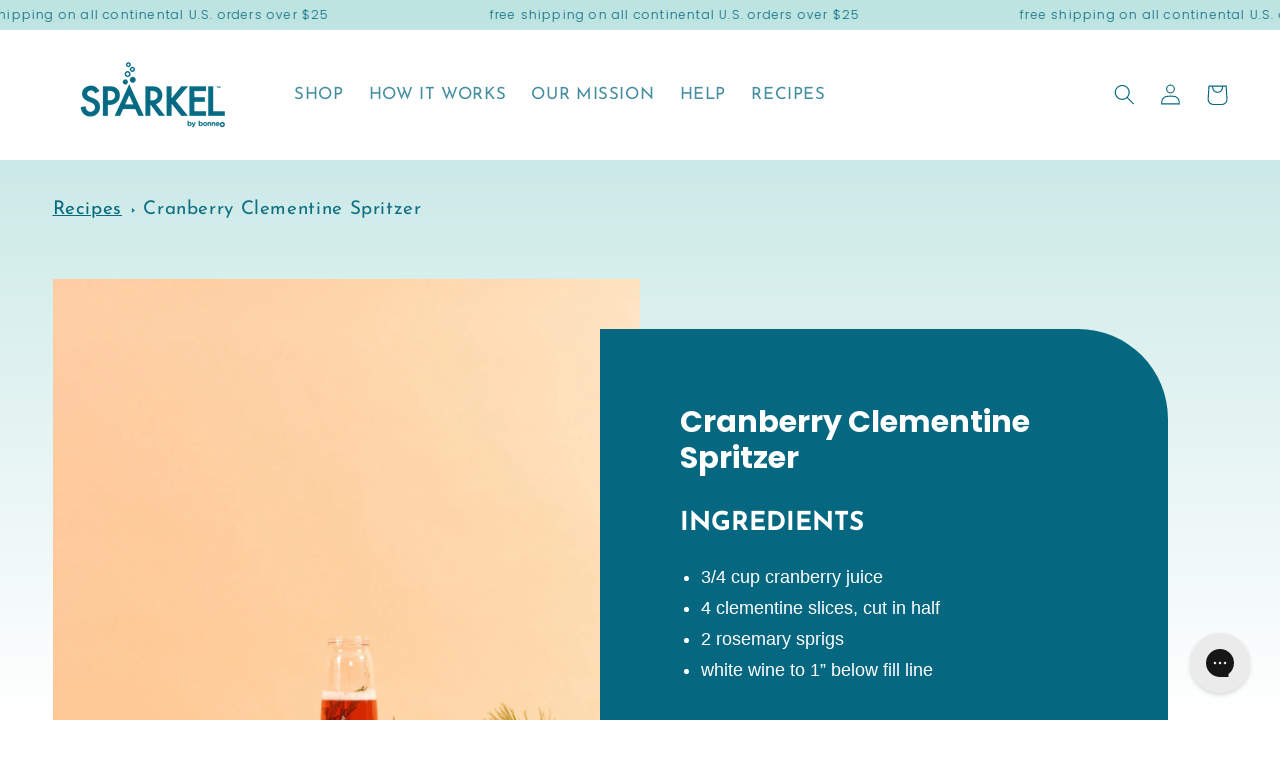

--- FILE ---
content_type: text/css
request_url: https://ca.sparkel.com/cdn/shop/t/29/assets/component-custom-article.css?v=59321010850435534751762455152
body_size: 137
content:
.productdtl_rgtop{background-color:#056880;border-radius:0 90px 0 0;position:relative;left:-60px;margin-top:50px;padding:50px 80px;margin-bottom:50px}.productdtl_rgtop h2{letter-spacing:0px;color:#fff;font-weight:700;font-size:30px}.productdtl_rgtop label{margin-top:25px;letter-spacing:0px;font-weight:700;color:#fff;font-size:26px}.productdtl_rgtop li{letter-spacing:0px;color:#fff;font-size:18px}.productdtl_rgt h3{text-align:left;letter-spacing:0px;font-weight:700;color:#4a4a4a;font-size:23px}.productdtl_rgt p{text-align:left;letter-spacing:0px;font-weight:300;color:#4a4a4a}.productdtl_rgt span{width:100%;color:#056880;display:inline-block;font-weight:400;margin-top:50px}.main-wrapper.recipe-wrapper{display:flex;flex-wrap:wrap}.main-wrapper.recipe-wrapper .article-template__hero-container{width:50%;flex:0 0 auto}.prodtl_left{text-align:right}@media (min-width: 768px){.col-md-6{flex:0 0 auto;width:50%}}@media (max-width:767px){.main-wrapper.recipe-wrapper .article-template__hero-container{width:100%;flex:0 0 auto}.article-template__content{width:100%;margin-top:3rem;margin-bottom:3rem;padding-left:0;padding-right:0}.productdtl_rgtop{background-color:#056880;border-radius:20px 20px 30px 30px;width:80%;position:relative;margin:-54px auto 50px;padding:5px 50px;z-index:2;left:0;top:0}.productdtl_rgtop h2{font-size:2rem;margin-bottom:0}.productdtl_rgtop label{margin-top:0;letter-spacing:0px;font-size:1.2rem}.productdtl_rgtop li{letter-spacing:0px;color:#fff;font-size:1.3rem;line-height:2rem;margin:5px auto;font-weight:100;font-family:helvetica}.article-template>*:first-child:not(.article-template__hero-container){margin-top:2rem}}.article-template__link{font-size:1.8rem;display:flex;justify-content:center;align-items:center;text-decoration:none;color:#056980;text-decoration:underline}.productdtl_rgtop li{font-weight:100;font-family:helvetica}.share-button__button .icon-share{height:1.2rem;margin-right:1rem;width:1.3rem;margin:0 auto;text-align:center;display:block}details{margin:0 auto;text-align:center;width:100%;display:block}details svg path{stroke:#056980}.share-button{margin-bottom:20px}.article-template__back:last-child{margin-bottom:3.2rem;margin-top:0}.productdtl_rgt p{text-align:left;letter-spacing:0px;font-weight:300;color:#056880;font-family:helvetica}.productdtl_rgt h3{text-align:left;letter-spacing:0px;font-weight:700;color:#056880;font-size:23px}.productdtl_rgtop h3,.productdtl_rgtop p,.productdtl_rgtop>*,.productdtl_rgtop a,.productdtl_rgtop span,.productdtl_rgtop h4,.productdtl_rgtop h5,.productdtl_rgtop h6,.productdtl_rgtop h1,.productdtl_rgtop p span,.productdtl_rgtop{color:#fff}.science-articles.article-template__content img{margin-right:20px;margin-bottom:20px}@media screen and (min-width: 990px){.page-width--narrow{max-width:84.6rem;padding:0;margin:0 auto}}.article-template__back:last-child{margin-top:3.5rem}.row{display:flex;justify-content:space-evenly;align-items:flex-start;flex-flow:wrap}.row .col-md-4{width:33%}.row .col-md-4 p{width:100%}.row .col-md-4 img{width:100%;display:block;height:auto}.rte .row .col-md-4 img{border:none;border-radius:0!important;margin-bottom:20px}.img_wrap{position:relative;height:450px;width:100%;overflow:hidden}.rte .row .img_wrap{margin-bottom:20px}.rte .row .img_wrap img{width:100%;height:100%;position:absolute;top:0;left:0;right:0;object-fit:cover;border-radius:0!important}.rte figcaption a{margin-top:20px!important;display:block;margin-bottom:20px!important;font-size:18px}
/*# sourceMappingURL=/cdn/shop/t/29/assets/component-custom-article.css.map?v=59321010850435534751762455152 */


--- FILE ---
content_type: text/css
request_url: https://sparkel.com/cdn/shop/t/69/assets/component-custom-article.css?v=59321010850435534751688385949
body_size: 116
content:
.productdtl_rgtop{background-color:#056880;border-radius:0 90px 0 0;position:relative;left:-60px;margin-top:50px;padding:50px 80px;margin-bottom:50px}.productdtl_rgtop h2{letter-spacing:0px;color:#fff;font-weight:700;font-size:30px}.productdtl_rgtop label{margin-top:25px;letter-spacing:0px;font-weight:700;color:#fff;font-size:26px}.productdtl_rgtop li{letter-spacing:0px;color:#fff;font-size:18px}.productdtl_rgt h3{text-align:left;letter-spacing:0px;font-weight:700;color:#4a4a4a;font-size:23px}.productdtl_rgt p{text-align:left;letter-spacing:0px;font-weight:300;color:#4a4a4a}.productdtl_rgt span{width:100%;color:#056880;display:inline-block;font-weight:400;margin-top:50px}.main-wrapper.recipe-wrapper{display:flex;flex-wrap:wrap}.main-wrapper.recipe-wrapper .article-template__hero-container{width:50%;flex:0 0 auto}.prodtl_left{text-align:right}@media (min-width: 768px){.col-md-6{flex:0 0 auto;width:50%}}@media (max-width:767px){.main-wrapper.recipe-wrapper .article-template__hero-container{width:100%;flex:0 0 auto}.article-template__content{width:100%;margin-top:3rem;margin-bottom:3rem;padding-left:0;padding-right:0}.productdtl_rgtop{background-color:#056880;border-radius:20px 20px 30px 30px;width:80%;position:relative;margin:-54px auto 50px;padding:5px 50px;z-index:2;left:0;top:0}.productdtl_rgtop h2{font-size:2rem;margin-bottom:0}.productdtl_rgtop label{margin-top:0;letter-spacing:0px;font-size:1.2rem}.productdtl_rgtop li{letter-spacing:0px;color:#fff;font-size:1.3rem;line-height:2rem;margin:5px auto;font-weight:100;font-family:helvetica}.article-template>*:first-child:not(.article-template__hero-container){margin-top:2rem}}.article-template__link{font-size:1.8rem;display:flex;justify-content:center;align-items:center;text-decoration:none;color:#056980;text-decoration:underline}.productdtl_rgtop li{font-weight:100;font-family:helvetica}.share-button__button .icon-share{height:1.2rem;margin-right:1rem;width:1.3rem;margin:0 auto;text-align:center;display:block}details{margin:0 auto;text-align:center;width:100%;display:block}details svg path{stroke:#056980}.share-button{margin-bottom:20px}.article-template__back:last-child{margin-bottom:3.2rem;margin-top:0}.productdtl_rgt p{text-align:left;letter-spacing:0px;font-weight:300;color:#056880;font-family:helvetica}.productdtl_rgt h3{text-align:left;letter-spacing:0px;font-weight:700;color:#056880;font-size:23px}.productdtl_rgtop h3,.productdtl_rgtop p,.productdtl_rgtop>*,.productdtl_rgtop a,.productdtl_rgtop span,.productdtl_rgtop h4,.productdtl_rgtop h5,.productdtl_rgtop h6,.productdtl_rgtop h1,.productdtl_rgtop p span,.productdtl_rgtop{color:#fff}.science-articles.article-template__content img{margin-right:20px;margin-bottom:20px}@media screen and (min-width: 990px){.page-width--narrow{max-width:84.6rem;padding:0;margin:0 auto}}.article-template__back:last-child{margin-top:3.5rem}.row{display:flex;justify-content:space-evenly;align-items:flex-start;flex-flow:wrap}.row .col-md-4{width:33%}.row .col-md-4 p{width:100%}.row .col-md-4 img{width:100%;display:block;height:auto}.rte .row .col-md-4 img{border:none;border-radius:0!important;margin-bottom:20px}.img_wrap{position:relative;height:450px;width:100%;overflow:hidden}.rte .row .img_wrap{margin-bottom:20px}.rte .row .img_wrap img{width:100%;height:100%;position:absolute;top:0;left:0;right:0;object-fit:cover;border-radius:0!important}.rte figcaption a{margin-top:20px!important;display:block;margin-bottom:20px!important;font-size:18px}
/*# sourceMappingURL=/cdn/shop/t/69/assets/component-custom-article.css.map?v=59321010850435534751688385949 */


--- FILE ---
content_type: application/javascript; charset=utf-8
request_url: https://cdn-widgetsrepository.yotpo.com/v1/loader/C-nlxdF9l9w-yEbUQs9fGg
body_size: 29527
content:

if (typeof (window) !== 'undefined' && window.performance && window.performance.mark) {
  window.performance.mark('yotpo:loader:loaded');
}
var yotpoWidgetsContainer = yotpoWidgetsContainer || { guids: {} };
(function(){
    var guid = "C-nlxdF9l9w-yEbUQs9fGg";
    var loader = {
        loadDep: function (link, onLoad, strategy) {
            var script = document.createElement('script');
            script.onload = onLoad || function(){};
            script.src = link;
            if (strategy === 'defer') {
                script.defer = true;
            } else if (strategy === 'async') {
                script.async = true;
            }
            script.setAttribute("type", "text/javascript");
            script.setAttribute("charset", "utf-8");
            document.head.appendChild(script);
        },
        config: {
            data: {
                guid: guid
            },
            widgets: {
            
                "489930": {
                    instanceId: "489930",
                    instanceVersionId: "196082783",
                    templateAssetUrl: "https://cdn-widgetsrepository.yotpo.com/widget-assets/widget-customer-preview/app.v0.2.6-6145.js",
                    cssOverrideAssetUrl: "",
                    customizationCssUrl: "",
                    customizations: {
                      "view-background-color": "transparent",
                      "view-primary-color": "#2e4f7c",
                      "view-primary-font": "Nunito Sans@700|https://cdn-widgetsrepository.yotpo.com/web-fonts/css/nunito_sans/v1/nunito_sans_700.css",
                      "view-text-color": "#202020",
                      "welcome-text": "Good morning"
                    },
                    staticContent: {
                      "currency": "USD",
                      "hideIfMatchingQueryParam": [
                        "oseid"
                      ],
                      "isHidden": true,
                      "platformName": "shopify",
                      "selfExecutable": true,
                      "storeId": "gvSmW0ieHaEX1o1eO0BRjvqA6g8hrHx1DtJ8dL7Y",
                      "storeLoginUrl": "http://sparkel.com/account/login",
                      "storeRegistrationUrl": "http://sparkel.com/account/register",
                      "storeRewardsPageUrl": "http://sparkel.com/pages/rewards",
                      "urlMatch": "^(?!.*\\.yotpo\\.com).*$"
                    },
                    className: "CustomerPreview",
                    dependencyGroupId: null
                },
            
                "159559": {
                    instanceId: "159559",
                    instanceVersionId: "6983009",
                    templateAssetUrl: "https://cdn-widget-assets.yotpo.com/widget-referral-widget/app.v1.6.40-2823.js",
                    cssOverrideAssetUrl: "https://cdn-widget-assets.yotpo.com/ReferralWidget/C-nlxdF9l9w-yEbUQs9fGg/css-overrides/css-overrides.2022_05_12_19_41_46_491.css",
                    customizationCssUrl: "",
                    customizations: {
                      "background-color": "rgba(164,218,215,1)",
                      "background-image-url": "https://cdn-widget-assets.yotpo.com/static_assets/C-nlxdF9l9w-yEbUQs9fGg/images/image_2022_05_12_19_40_16_013",
                      "customer-email-view-button-text": "Next",
                      "customer-email-view-description": "Give your friends $30 off on their first order of $100+ and get $30 (in points) for each successful referral.\t",
                      "customer-email-view-header": "Refer a Friend",
                      "customer-email-view-input-placeholder": "Your email address",
                      "customer-email-view-title": "Give $30, Get $30 ",
                      "customer-name-view-input-placeholder": "Your name",
                      "default-toggle": true,
                      "description-color": "rgba(5,104,128,1)",
                      "description-font-size": "20px",
                      "final-view-button-text": "REFER MORE FRIENDS",
                      "final-view-description": "Remind your friends to check their emails",
                      "final-view-error-description": "We were unable to send the referral link",
                      "final-view-error-text": "GO BACK",
                      "final-view-error-title": "SOMETHING WENT WRONG",
                      "final-view-title": "THANKS FOR REFERRING",
                      "fonts-primary-font-name-and-url": "Futura PT Bold@|https://cdn.shopify.com/s/files/1/0268/4692/0803/files/FuturaPTBold.otf?v=1652384276",
                      "fonts-secondary-font-name-and-url": "Futura PT@|https://cdn.shopify.com/s/files/1/0268/4692/0803/files/FuturaPTBook.otf?v=1652383732",
                      "header-color": "rgba(5,104,128,1)",
                      "header-font-size": "18px",
                      "main-share-option-desktop": "main_share_email",
                      "main-share-option-mobile": "main_share_sms",
                      "next-button-background-color": "rgba(5,104,128,1)",
                      "next-button-font-size": "18px",
                      "next-button-size": "standard",
                      "next-button-text-color": "rgba(255,255,255,1)",
                      "next-button-type": "filled_capsule",
                      "referral-history-completed-points-text": "{{points}} POINTS",
                      "referral-history-completed-status-type": "text",
                      "referral-history-confirmed-status": "COMPLETED",
                      "referral-history-pending-status": "PENDING",
                      "referral-history-redeem-text": "To redeem your points, simply apply your discount at checkout.",
                      "referral-history-sumup-line-points-text": "{{points}} POINTS",
                      "referral-history-sumup-line-text": "Your Rewards",
                      "referral-views-button-text": "Next",
                      "referral-views-copy-link-button-text": "COPY LINK",
                      "referral-views-description": "Give your friends $30 off on their first order of $100+ and get $30 (in points) for each successful referral.\t",
                      "referral-views-email-share-body": "How does a discount off your first order at {{company_name}} sound? Use the link below and once you've shopped, I'll get a reward too.\n{{referral_link}}",
                      "referral-views-email-share-subject": "Discount to a Store You'll Love!",
                      "referral-views-email-share-type": "marketing_email",
                      "referral-views-friends-input-placeholder": "Friend’s email address",
                      "referral-views-header": "Refer a Friend",
                      "referral-views-personal-email-button-text": "SEND VIA MY EMAIL",
                      "referral-views-sms-button-text": "SEND VIA SMS",
                      "referral-views-title": "Give $30, Get $30 ",
                      "referral-views-whatsapp-button-text": "SEND VIA WHATSAPP",
                      "share-allow-copy-link": true,
                      "share-allow-email": true,
                      "share-allow-facebook": true,
                      "share-allow-sms": true,
                      "share-allow-twitter": true,
                      "share-allow-whatsapp": true,
                      "share-facebook-header": "Earn A Discount When You Shop Today!",
                      "share-facebook-image-url": "",
                      "share-icons-color": "rgba(5,104,128,1)",
                      "share-settings-copyLink": true,
                      "share-settings-default-checkbox": true,
                      "share-settings-default-mobile-checkbox": true,
                      "share-settings-email": true,
                      "share-settings-facebook": true,
                      "share-settings-fbMessenger": true,
                      "share-settings-mobile-copyLink": true,
                      "share-settings-mobile-email": true,
                      "share-settings-mobile-facebook": true,
                      "share-settings-mobile-fbMessenger": true,
                      "share-settings-mobile-sms": true,
                      "share-settings-mobile-twitter": true,
                      "share-settings-mobile-whatsapp": true,
                      "share-settings-twitter": true,
                      "share-settings-whatsapp": true,
                      "share-sms-message": "I love {{company_name}}! Shop through my link to get a reward {{referral_link}}",
                      "share-twitter-message": "These guys are great! Get a discount using my link: ",
                      "share-whatsapp-message": "I love {{company_name}}! Shop through my link to get a reward {{referral_link}}",
                      "tab-size": "medium",
                      "tab-type": "rectangle",
                      "tab-view-primary-tab-text": "Refer a Friend",
                      "tab-view-secondary-tab-text": "Your Referrals",
                      "tile-color": "rgba(164,218,215,1)",
                      "title-color": "rgba(5,104,128,1)",
                      "title-font-size": "40px",
                      "view-exit-intent-enabled": false,
                      "view-exit-intent-mobile-timeout-ms": 10000,
                      "view-is-popup": false,
                      "view-layout": "right",
                      "view-popup-delay-ms": 0,
                      "view-show-popup-on-exit": false,
                      "view-show-referral-history": "true",
                      "view-table-rectangular-dark-pending-color": "rgba(255,255,255,1)",
                      "view-table-rectangular-light-pending-color": "#FFFFFF",
                      "view-table-selected-color": "rgba(5,104,128,1)",
                      "view-table-theme": "dark",
                      "view-table-type": "rectangular",
                      "wadmin-text-and-share-choose-sreen": "step_3"
                    },
                    staticContent: {
                      "companyName": "Sparkel",
                      "cssEditorEnabled": "true",
                      "currency": "USD",
                      "hasPrimaryFontsFeature": true,
                      "isMultiCurrencyEnabled": false,
                      "merchantId": "102621",
                      "migrateTabColorToBackground": true,
                      "platformName": "shopify",
                      "referralHistoryEnabled": true,
                      "referralHost": "http://rwrd.io"
                    },
                    className: "ReferralWidget",
                    dependencyGroupId: 2
                },
            
                "159534": {
                    instanceId: "159534",
                    instanceVersionId: "318510336",
                    templateAssetUrl: "https://cdn-widgetsrepository.yotpo.com/widget-assets/widget-my-rewards/app.v0.3.3-4897.js",
                    cssOverrideAssetUrl: "",
                    customizationCssUrl: "",
                    customizations: {
                      "headline-color": "rgba(5,104,128,1)",
                      "headline-font-size": 40,
                      "logged-in-description-color": "rgba(5,104,128,1)",
                      "logged-in-description-font-size": "34",
                      "logged-in-description-text": "You Have {{current_point_balance}} Points",
                      "logged-in-headline-color": "rgba(5,104,128,1)",
                      "logged-in-headline-font-size": 40,
                      "logged-in-headline-text": "Hi {{first_name}}!",
                      "logged-in-primary-button-cta-type": "redemptionWidget",
                      "logged-in-primary-button-text": "REDEEM NOW",
                      "logged-in-secondary-button-text": "REWARDS HISTORY",
                      "logged-out-headline-color": "rgba(5,104,128,1)",
                      "logged-out-headline-font-size": 40,
                      "logged-out-headline-text": "How It Works",
                      "logged-out-selected-step-name": "step_1",
                      "primary-button-background-color": "rgba(5,104,128,1)",
                      "primary-button-text-color": "#ffffff",
                      "primary-button-type": "filled_capsule",
                      "primary-font-name-and-url": "Futura PT Bold@|https://cdn.shopify.com/s/files/1/0268/4692/0803/files/FuturaPTBold.otf?v=1652384276",
                      "reward-step-1-displayname": "Step 1",
                      "reward-step-1-settings-description": "Create an account and\nget 50 points.",
                      "reward-step-1-settings-description-color": "rgba(5,104,128,1)",
                      "reward-step-1-settings-description-font-size": "20",
                      "reward-step-1-settings-icon": "default",
                      "reward-step-1-settings-icon-color": "rgba(164,218,215,1)",
                      "reward-step-1-settings-title": "SIGN UP",
                      "reward-step-1-settings-title-color": "rgba(5,104,128,1)",
                      "reward-step-1-settings-title-font-size": "24",
                      "reward-step-2-displayname": "Step 2",
                      "reward-step-2-settings-description": "Earn points every time\nyou shop.",
                      "reward-step-2-settings-description-color": "rgba(5,104,128,1)",
                      "reward-step-2-settings-description-font-size": "20",
                      "reward-step-2-settings-icon": "default",
                      "reward-step-2-settings-icon-color": "rgba(164,218,215,1)",
                      "reward-step-2-settings-title": "EARN POINTS",
                      "reward-step-2-settings-title-color": "rgba(5,104,128,1)",
                      "reward-step-2-settings-title-font-size": "24",
                      "reward-step-3-displayname": "Step 3",
                      "reward-step-3-settings-description": "Redeem points for\nexclusive discounts.",
                      "reward-step-3-settings-description-color": "rgba(5,104,128,1)",
                      "reward-step-3-settings-description-font-size": "20",
                      "reward-step-3-settings-icon": "default",
                      "reward-step-3-settings-icon-color": "rgba(164,218,215,1)",
                      "reward-step-3-settings-title": "REDEEM POINTS",
                      "reward-step-3-settings-title-color": "rgba(5,104,128,1)",
                      "reward-step-3-settings-title-font-size": "24",
                      "rewards-history-approved-text": "Approved",
                      "rewards-history-background-color": "rgba(164,218,215,1)",
                      "rewards-history-headline-color": "rgba(5,104,128,1)",
                      "rewards-history-headline-font-size": "28",
                      "rewards-history-headline-text": "Rewards History",
                      "rewards-history-pending-text": "Pending",
                      "rewards-history-refunded-text": "Refunded",
                      "rewards-history-reversed-text": "Reversed",
                      "rewards-history-table-action-col-text": "Action",
                      "rewards-history-table-date-col-text": "Date",
                      "rewards-history-table-points-col-text": "Points",
                      "rewards-history-table-status-col-text": "Status",
                      "rewards-history-table-store-col-text": "Store",
                      "secondary-button-background-color": "rgba(5,104,128,1)",
                      "secondary-button-text-color": "rgba(255,255,255,1)",
                      "secondary-button-type": "filled_capsule",
                      "secondary-font-name-and-url": "Futura PT@Regular|https://cdn.shopify.com/s/files/1/0268/4692/0803/files/FuturaPTBook.otf?v=1652383732",
                      "view-grid-points-column-color": "rgba(5,104,128,1)",
                      "view-grid-rectangular-background-color": "rgba(0,0,0,0)",
                      "view-grid-type": "border"
                    },
                    staticContent: {
                      "cssEditorEnabled": "true",
                      "currency": "USD",
                      "isMultiCurrencyEnabled": false,
                      "isMultiStoreMerchant": false,
                      "merchantId": "102621",
                      "platformName": "shopify",
                      "storeId": "gvSmW0ieHaEX1o1eO0BRjvqA6g8hrHx1DtJ8dL7Y"
                    },
                    className: "MyRewardsWidget",
                    dependencyGroupId: 2
                },
            
                "159533": {
                    instanceId: "159533",
                    instanceVersionId: "6983477",
                    templateAssetUrl: "https://cdn-widget-assets.yotpo.com/widget-referral-widget/app.v1.6.40-2823.js",
                    cssOverrideAssetUrl: "https://cdn-widget-assets.yotpo.com/ReferralWidget/C-nlxdF9l9w-yEbUQs9fGg/css-overrides/css-overrides.2022_05_12_19_39_18_818.css",
                    customizationCssUrl: "",
                    customizations: {
                      "background-color": "rgba(164,218,215,1)",
                      "background-image-url": "https://cdn-widget-assets.yotpo.com/static_assets/C-nlxdF9l9w-yEbUQs9fGg/images/image_2022_06_17_15_45_51_734",
                      "customer-email-view-button-text": "Next",
                      "customer-email-view-description": "Give your friends $30 off on their first order of $100+ and get $30 (in points) for each successful referral.\t",
                      "customer-email-view-header": "Refer a Friend",
                      "customer-email-view-input-placeholder": "Your email address",
                      "customer-email-view-title": "Give $30, Get $30 ",
                      "customer-name-view-input-placeholder": "Your name",
                      "default-toggle": true,
                      "description-color": "rgba(5,104,128,1)",
                      "description-font-size": "20px",
                      "final-view-button-text": "REFER MORE FRIENDS",
                      "final-view-description": "Remind your friends to check their emails",
                      "final-view-error-description": "We were unable to send the referral link",
                      "final-view-error-text": "GO BACK",
                      "final-view-error-title": "SOMETHING WENT WRONG",
                      "final-view-title": "THANKS FOR REFERRING",
                      "fonts-primary-font-name-and-url": "Futura PT Bold@|https://cdn.shopify.com/s/files/1/0268/4692/0803/files/FuturaPTBold.otf?v=1652384276",
                      "fonts-secondary-font-name-and-url": "Futura PT@|https://cdn.shopify.com/s/files/1/0268/4692/0803/files/FuturaPTBook.otf?v=1652383732",
                      "header-color": "rgba(5,104,128,1)",
                      "header-font-size": "18px",
                      "headline-color": "rgba(5,104,128,1)",
                      "headline-font-size": 40,
                      "main-share-option-desktop": "main_share_email",
                      "main-share-option-mobile": "main_share_sms",
                      "next-button-background-color": "rgba(5,104,128,1)",
                      "next-button-font-size": "18px",
                      "next-button-size": "standard",
                      "next-button-text-color": "rgba(255,255,255,1)",
                      "next-button-type": "filled_rectangle",
                      "primary-font-name-and-url": "Futura PT Bold@|https://cdn.shopify.com/s/files/1/0268/4692/0803/files/FuturaPTBold.otf?v=1652384276",
                      "referral-history-completed-points-text": "{{points}} POINTS",
                      "referral-history-completed-status-type": "text",
                      "referral-history-confirmed-status": "COMPLETED",
                      "referral-history-pending-status": "PENDING",
                      "referral-history-redeem-text": "To redeem your points, simply apply your discount at checkout.",
                      "referral-history-sumup-line-points-text": "{{points}} POINTS",
                      "referral-history-sumup-line-text": "Your Rewards",
                      "referral-views-button-text": "Next",
                      "referral-views-copy-link-button-text": "COPY LINK",
                      "referral-views-description": "Give your friends $30 off on their first order of $100+ and get $30 (in points) for each successful referral.\t",
                      "referral-views-email-share-body": "How does a discount off your first order at {{company_name}} sound? Use the link below and once you've shopped, I'll get a reward too.\n{{referral_link}}",
                      "referral-views-email-share-subject": "Discount to a Store You'll Love!",
                      "referral-views-email-share-type": "marketing_email",
                      "referral-views-friends-input-placeholder": "Friend’s email address",
                      "referral-views-header": "Refer a Friend",
                      "referral-views-personal-email-button-text": "SEND VIA MY EMAIL",
                      "referral-views-sms-button-text": "SEND VIA SMS",
                      "referral-views-title": "Give $30, Get $30 ",
                      "referral-views-whatsapp-button-text": "SEND VIA WHATSAPP",
                      "secondary-font-name-and-url": "Futura PT@|https://cdn.shopify.com/s/files/1/0268/4692/0803/files/FuturaPTBook.otf?v=1652383732",
                      "share-allow-copy-link": true,
                      "share-allow-email": true,
                      "share-allow-facebook": true,
                      "share-allow-sms": true,
                      "share-allow-twitter": true,
                      "share-allow-whatsapp": true,
                      "share-facebook-header": "Earn A Discount When You Shop Today!",
                      "share-facebook-image-url": "",
                      "share-icons-color": "rgba(5,104,128,1)",
                      "share-settings-copyLink": true,
                      "share-settings-default-checkbox": true,
                      "share-settings-default-mobile-checkbox": true,
                      "share-settings-email": true,
                      "share-settings-facebook": true,
                      "share-settings-fbMessenger": true,
                      "share-settings-mobile-copyLink": true,
                      "share-settings-mobile-email": true,
                      "share-settings-mobile-facebook": true,
                      "share-settings-mobile-fbMessenger": true,
                      "share-settings-mobile-sms": true,
                      "share-settings-mobile-twitter": true,
                      "share-settings-mobile-whatsapp": true,
                      "share-settings-twitter": true,
                      "share-settings-whatsapp": true,
                      "share-sms-message": "I love {{company_name}}! Shop through my link to get a reward {{referral_link}}",
                      "share-twitter-message": "These guys are great! Get a discount using my link: ",
                      "share-whatsapp-message": "I love {{company_name}}! Shop through my link to get a reward {{referral_link}}",
                      "tab-size": "medium",
                      "tab-type": "rectangle",
                      "tab-view-primary-tab-text": "Refer a Friend",
                      "tab-view-secondary-tab-text": "Your Referrals",
                      "tile-color": "rgba(164,218,215,1)",
                      "title-color": "rgba(5,104,128,1)",
                      "title-font-size": 40,
                      "view-exit-intent-enabled": false,
                      "view-exit-intent-mobile-timeout-ms": 10000,
                      "view-is-popup": false,
                      "view-layout": "right",
                      "view-popup-delay-ms": 0,
                      "view-show-popup-on-exit": false,
                      "view-show-referral-history": "true",
                      "view-table-rectangular-dark-pending-color": "rgba(255,255,255,1)",
                      "view-table-rectangular-light-pending-color": "#FFFFFF",
                      "view-table-selected-color": "rgba(5,104,128,1)",
                      "view-table-theme": "dark",
                      "view-table-type": "rectangular",
                      "wadmin-text-and-share-choose-sreen": "step_1"
                    },
                    staticContent: {
                      "companyName": "Sparkel",
                      "cssEditorEnabled": "true",
                      "currency": "USD",
                      "hasPrimaryFontsFeature": true,
                      "isMultiCurrencyEnabled": false,
                      "merchantId": "102621",
                      "migrateTabColorToBackground": true,
                      "platformName": "shopify",
                      "referralHistoryEnabled": true,
                      "referralHost": "http://rwrd.io"
                    },
                    className: "ReferralWidget",
                    dependencyGroupId: 2
                },
            
                "159532": {
                    instanceId: "159532",
                    instanceVersionId: "318509975",
                    templateAssetUrl: "https://cdn-widget-assets.yotpo.com/widget-loyalty-campaigns/app.v0.11.15-2932.js",
                    cssOverrideAssetUrl: "https://cdn-widget-assets.yotpo.com/CampaignWidget/C-nlxdF9l9w-yEbUQs9fGg/css-overrides/css-overrides.2022_05_20_15_46_21_213.css",
                    customizationCssUrl: "",
                    customizations: {
                      "campaign-description-font-color": "#4e5772",
                      "campaign-description-size": "18px",
                      "campaign-item-1137653-background-color": "rgba(164,218,215,1)",
                      "campaign-item-1137653-background-image-color-overlay": "rgba(0, 0, 0, .4)",
                      "campaign-item-1137653-background-type": "color",
                      "campaign-item-1137653-border-color": "rgba(164,218,215,1)",
                      "campaign-item-1137653-description-font-color": "rgba(5,104,128,1)",
                      "campaign-item-1137653-description-font-size": "18",
                      "campaign-item-1137653-exclude_audience_names": [],
                      "campaign-item-1137653-hover-view-tile-message": "Earn 1 point for every $1 you spend in our store",
                      "campaign-item-1137653-icon-color": "rgba(5,104,128,1)",
                      "campaign-item-1137653-icon-type": "defaultIcon",
                      "campaign-item-1137653-include_audience_ids": "1",
                      "campaign-item-1137653-include_audience_names": [
                        "All customers"
                      ],
                      "campaign-item-1137653-special-reward-enabled": "false",
                      "campaign-item-1137653-special-reward-headline-background-color": "#E0DBEF",
                      "campaign-item-1137653-special-reward-headline-text": "Just for you!",
                      "campaign-item-1137653-special-reward-headline-title-font-color": "#5344A6",
                      "campaign-item-1137653-special-reward-headline-title-font-size": "16",
                      "campaign-item-1137653-special-reward-tile-border-color": "#8270E7",
                      "campaign-item-1137653-tile-description": "Make a Purchase",
                      "campaign-item-1137653-tile-reward": "One Point Per Dollar",
                      "campaign-item-1137653-title-font-color": "rgba(5,104,128,1)",
                      "campaign-item-1137653-title-font-size": "27",
                      "campaign-item-1137653-type": "PointsForPurchasesCampaign",
                      "campaign-item-1137654-background-color": "rgba(164,218,215,1)",
                      "campaign-item-1137654-background-image-color-overlay": "rgba(0, 0, 0, .4)",
                      "campaign-item-1137654-background-type": "color",
                      "campaign-item-1137654-border-color": "rgba(164,218,215,1)",
                      "campaign-item-1137654-description-font-color": "rgba(5,104,128,1)",
                      "campaign-item-1137654-description-font-size": "18",
                      "campaign-item-1137654-exclude_audience_names": [],
                      "campaign-item-1137654-hover-view-tile-message": "Earn 50 points when you create an account",
                      "campaign-item-1137654-icon-color": "rgba(5,104,128,1)",
                      "campaign-item-1137654-icon-type": "defaultIcon",
                      "campaign-item-1137654-include_audience_ids": "1",
                      "campaign-item-1137654-include_audience_names": [
                        "All customers"
                      ],
                      "campaign-item-1137654-special-reward-enabled": "false",
                      "campaign-item-1137654-special-reward-headline-background-color": "#E0DBEF",
                      "campaign-item-1137654-special-reward-headline-text": "Just for you!",
                      "campaign-item-1137654-special-reward-headline-title-font-color": "#5344A6",
                      "campaign-item-1137654-special-reward-headline-title-font-size": "16",
                      "campaign-item-1137654-special-reward-tile-border-color": "#8270E7",
                      "campaign-item-1137654-tile-description": "Create an Account",
                      "campaign-item-1137654-tile-reward": "50 Points",
                      "campaign-item-1137654-title-font-color": "rgba(5,104,128,1)",
                      "campaign-item-1137654-title-font-size": "27",
                      "campaign-item-1137654-type": "CreateAccountCampaign",
                      "campaign-item-1137655-action-tile-action-text": "Add My Birthday",
                      "campaign-item-1137655-action-tile-ask-year": "true",
                      "campaign-item-1137655-action-tile-birthday-required-field-message": "This field is required",
                      "campaign-item-1137655-action-tile-birthday-thank-you-message": "Thanks! We're looking forward to helping you celebrate :)",
                      "campaign-item-1137655-action-tile-european-date-format": "false",
                      "campaign-item-1137655-action-tile-message-text": "If your birthday is within the next 30 days, your reward will be granted in delay, up to 30 days.",
                      "campaign-item-1137655-action-tile-month-names": "January,February,March,April,May,June,July,August,September,October,November,December",
                      "campaign-item-1137655-action-tile-title": "Earn 50 points on your birthday",
                      "campaign-item-1137655-background-color": "rgba(164,218,215,1)",
                      "campaign-item-1137655-background-image-color-overlay": "rgba(0, 0, 0, .4)",
                      "campaign-item-1137655-background-type": "color",
                      "campaign-item-1137655-border-color": "rgba(164,218,215,1)",
                      "campaign-item-1137655-description-font-color": "rgba(5,104,128,1)",
                      "campaign-item-1137655-description-font-size": "18",
                      "campaign-item-1137655-exclude_audience_names": [],
                      "campaign-item-1137655-icon-color": "rgba(5,104,128,1)",
                      "campaign-item-1137655-icon-type": "defaultIcon",
                      "campaign-item-1137655-include_audience_ids": "1",
                      "campaign-item-1137655-include_audience_names": [
                        "All customers"
                      ],
                      "campaign-item-1137655-special-reward-enabled": "false",
                      "campaign-item-1137655-special-reward-headline-background-color": "#E0DBEF",
                      "campaign-item-1137655-special-reward-headline-text": "Just for you!",
                      "campaign-item-1137655-special-reward-headline-title-font-color": "#5344A6",
                      "campaign-item-1137655-special-reward-headline-title-font-size": "16",
                      "campaign-item-1137655-special-reward-tile-border-color": "#8270E7",
                      "campaign-item-1137655-tile-description": "Birthday Reward",
                      "campaign-item-1137655-tile-reward": "50 Points",
                      "campaign-item-1137655-title-font-color": "rgba(5,104,128,1)",
                      "campaign-item-1137655-title-font-size": "27",
                      "campaign-item-1137655-type": "BirthdayCampaign",
                      "campaign-item-1137656-action-tile-action-text": "Sign up for Texts",
                      "campaign-item-1137656-action-tile-title": "Earn 25 points when you sign up for text messages!",
                      "campaign-item-1137656-background-color": "rgba(164,218,215,1)",
                      "campaign-item-1137656-background-image-color-overlay": "rgba(0, 0, 0, .4)",
                      "campaign-item-1137656-background-type": "color",
                      "campaign-item-1137656-border-color": "rgba(164,218,215,1)",
                      "campaign-item-1137656-description-font-color": "rgba(5,104,128,1)",
                      "campaign-item-1137656-description-font-size": "18",
                      "campaign-item-1137656-exclude_audience_names": [],
                      "campaign-item-1137656-icon-color": "rgba(5,104,128,1)",
                      "campaign-item-1137656-icon-type": "defaultIcon",
                      "campaign-item-1137656-include_audience_ids": "1",
                      "campaign-item-1137656-include_audience_names": [
                        "All customers"
                      ],
                      "campaign-item-1137656-special-reward-enabled": "false",
                      "campaign-item-1137656-special-reward-headline-background-color": "#E0DBEF",
                      "campaign-item-1137656-special-reward-headline-text": "Just for you!",
                      "campaign-item-1137656-special-reward-headline-title-font-color": "#5344A6",
                      "campaign-item-1137656-special-reward-headline-title-font-size": "16",
                      "campaign-item-1137656-special-reward-tile-border-color": "#8270E7",
                      "campaign-item-1137656-tile-description": "Sign up for Texts",
                      "campaign-item-1137656-tile-reward": "25 Points",
                      "campaign-item-1137656-title-font-color": "rgba(5,104,128,1)",
                      "campaign-item-1137656-title-font-size": "27",
                      "campaign-item-1137656-type": "SmsSignUpCampaign",
                      "campaign-item-1137657-action-tile-action-text": "Follow Us",
                      "campaign-item-1137657-action-tile-title": "Earn 5 points when you follow us on Instagram",
                      "campaign-item-1137657-background-color": "rgba(164,218,215,1)",
                      "campaign-item-1137657-background-image-color-overlay": "rgba(0, 0, 0, .4)",
                      "campaign-item-1137657-background-type": "color",
                      "campaign-item-1137657-border-color": "rgba(164,218,215,1)",
                      "campaign-item-1137657-description-font-color": "rgba(5,104,128,1)",
                      "campaign-item-1137657-description-font-size": "18",
                      "campaign-item-1137657-exclude_audience_names": [],
                      "campaign-item-1137657-icon-color": "rgba(5,104,128,1)",
                      "campaign-item-1137657-icon-type": "defaultIcon",
                      "campaign-item-1137657-include_audience_ids": "1",
                      "campaign-item-1137657-include_audience_names": [
                        "All customers"
                      ],
                      "campaign-item-1137657-special-reward-enabled": "false",
                      "campaign-item-1137657-special-reward-headline-background-color": "#E0DBEF",
                      "campaign-item-1137657-special-reward-headline-text": "Just for you!",
                      "campaign-item-1137657-special-reward-headline-title-font-color": "#5344A6",
                      "campaign-item-1137657-special-reward-headline-title-font-size": "16",
                      "campaign-item-1137657-special-reward-tile-border-color": "#8270E7",
                      "campaign-item-1137657-tile-description": "Follow Us on IG",
                      "campaign-item-1137657-tile-reward": "5 Points",
                      "campaign-item-1137657-title-font-color": "rgba(5,104,128,1)",
                      "campaign-item-1137657-title-font-size": "27",
                      "campaign-item-1137657-type": "InstagramFollowCampaign",
                      "campaign-item-1137660-action-tile-action-text": "Follow us",
                      "campaign-item-1137660-action-tile-title": "Earn 5 points when you follow us on Facebook",
                      "campaign-item-1137660-background-color": "rgba(164,218,215,1)",
                      "campaign-item-1137660-background-image-color-overlay": "rgba(0, 0, 0, .4)",
                      "campaign-item-1137660-background-type": "color",
                      "campaign-item-1137660-border-color": "rgba(164,218,215,1)",
                      "campaign-item-1137660-description-font-color": "rgba(5,104,128,1)",
                      "campaign-item-1137660-description-font-size": "18",
                      "campaign-item-1137660-exclude_audience_names": [],
                      "campaign-item-1137660-icon-color": "rgba(5,104,128,1)",
                      "campaign-item-1137660-icon-type": "customIcon",
                      "campaign-item-1137660-icon-url": "https://cdn-widget-assets.yotpo.com/static_assets/C-nlxdF9l9w-yEbUQs9fGg/images/image_2022_06_22_16_27_55_737",
                      "campaign-item-1137660-include_audience_ids": "1",
                      "campaign-item-1137660-include_audience_names": [
                        "All customers"
                      ],
                      "campaign-item-1137660-special-reward-enabled": "false",
                      "campaign-item-1137660-special-reward-headline-background-color": "#E0DBEF",
                      "campaign-item-1137660-special-reward-headline-text": "Just for you!",
                      "campaign-item-1137660-special-reward-headline-title-font-color": "#5344A6",
                      "campaign-item-1137660-special-reward-headline-title-font-size": "16",
                      "campaign-item-1137660-special-reward-tile-border-color": "#8270E7",
                      "campaign-item-1137660-tile-description": "Follow Us on Facebook",
                      "campaign-item-1137660-tile-reward": "5 Points",
                      "campaign-item-1137660-title-font-color": "rgba(5,104,128,1)",
                      "campaign-item-1137660-title-font-size": "27",
                      "campaign-item-1137660-type": "FacebookPageVisitCampaign",
                      "campaign-item-1137661-action-tile-action-text": "Follow us",
                      "campaign-item-1137661-action-tile-title": "Earn 5 points when you follow us to Youtube",
                      "campaign-item-1137661-background-color": "rgba(164,218,215,1)",
                      "campaign-item-1137661-background-image-color-overlay": "rgba(0, 0, 0, .4)",
                      "campaign-item-1137661-background-type": "color",
                      "campaign-item-1137661-border-color": "rgba(164,218,215,1)",
                      "campaign-item-1137661-description-font-color": "rgba(5,104,128,1)",
                      "campaign-item-1137661-description-font-size": "18",
                      "campaign-item-1137661-exclude_audience_names": [],
                      "campaign-item-1137661-icon-color": "rgba(5,104,128,1)",
                      "campaign-item-1137661-icon-type": "customIcon",
                      "campaign-item-1137661-icon-url": "https://cdn-widget-assets.yotpo.com/static_assets/C-nlxdF9l9w-yEbUQs9fGg/images/image_2022_06_22_16_28_06_942",
                      "campaign-item-1137661-include_audience_ids": "1",
                      "campaign-item-1137661-include_audience_names": [
                        "All customers"
                      ],
                      "campaign-item-1137661-special-reward-enabled": "false",
                      "campaign-item-1137661-special-reward-headline-background-color": "#E0DBEF",
                      "campaign-item-1137661-special-reward-headline-text": "Just for you!",
                      "campaign-item-1137661-special-reward-headline-title-font-color": "#5344A6",
                      "campaign-item-1137661-special-reward-headline-title-font-size": "16",
                      "campaign-item-1137661-special-reward-tile-border-color": "#8270E7",
                      "campaign-item-1137661-tile-description": "Follow Us on YouTube",
                      "campaign-item-1137661-tile-reward": "5 Points",
                      "campaign-item-1137661-title-font-color": "rgba(5,104,128,1)",
                      "campaign-item-1137661-title-font-size": "27",
                      "campaign-item-1137661-type": "FacebookPageVisitCampaign",
                      "campaign-item-1137672-action-tile-action-text": "Follow us",
                      "campaign-item-1137672-action-tile-title": "Earn 5 points when you follow us on Pinterest",
                      "campaign-item-1137672-background-color": "rgba(164,218,215,1)",
                      "campaign-item-1137672-background-image-color-overlay": "rgba(0, 0, 0, .4)",
                      "campaign-item-1137672-background-type": "color",
                      "campaign-item-1137672-border-color": "rgba(164,218,215,1)",
                      "campaign-item-1137672-description-font-color": "rgba(5,104,128,1)",
                      "campaign-item-1137672-description-font-size": "18",
                      "campaign-item-1137672-exclude_audience_names": [],
                      "campaign-item-1137672-icon-color": "rgba(5,104,128,1)",
                      "campaign-item-1137672-icon-type": "customIcon",
                      "campaign-item-1137672-icon-url": "https://cdn-widget-assets.yotpo.com/static_assets/C-nlxdF9l9w-yEbUQs9fGg/images/image_2022_06_22_16_28_16_464",
                      "campaign-item-1137672-include_audience_ids": "1",
                      "campaign-item-1137672-include_audience_names": [
                        "All customers"
                      ],
                      "campaign-item-1137672-special-reward-enabled": "false",
                      "campaign-item-1137672-special-reward-headline-background-color": "#E0DBEF",
                      "campaign-item-1137672-special-reward-headline-text": "Just for you!",
                      "campaign-item-1137672-special-reward-headline-title-font-color": "#5344A6",
                      "campaign-item-1137672-special-reward-headline-title-font-size": "16",
                      "campaign-item-1137672-special-reward-tile-border-color": "#8270E7",
                      "campaign-item-1137672-tile-description": "Follow Us on Pinterest",
                      "campaign-item-1137672-tile-reward": "5 Points",
                      "campaign-item-1137672-title-font-color": "rgba(5,104,128,1)",
                      "campaign-item-1137672-title-font-size": "27",
                      "campaign-item-1137672-type": "FacebookPageVisitCampaign",
                      "campaign-item-1168411-background-color": "rgba(164,218,215,1)",
                      "campaign-item-1168411-background-image-color-overlay": "rgba(0, 0, 0, .4)",
                      "campaign-item-1168411-background-type": "color",
                      "campaign-item-1168411-border-color": "rgba(164,218,215,1)",
                      "campaign-item-1168411-description-font-color": "rgba(5,104,128,1)",
                      "campaign-item-1168411-description-font-size": "18",
                      "campaign-item-1168411-exclude_audience_names": "",
                      "campaign-item-1168411-hover-view-tile-message": "Earn 25 points for leaving a review",
                      "campaign-item-1168411-icon-color": "rgba(5,104,128,1)",
                      "campaign-item-1168411-icon-type": "defaultIcon",
                      "campaign-item-1168411-include_audience_ids": "1",
                      "campaign-item-1168411-include_audience_names": "All customers",
                      "campaign-item-1168411-special-reward-enabled": "false",
                      "campaign-item-1168411-special-reward-headline-background-color": "#E0DBEF",
                      "campaign-item-1168411-special-reward-headline-text": "Just for you!",
                      "campaign-item-1168411-special-reward-headline-title-font-color": "#5344A6",
                      "campaign-item-1168411-special-reward-headline-title-font-size": "16",
                      "campaign-item-1168411-special-reward-tile-border-color": "#8270E7",
                      "campaign-item-1168411-tile-description": "Leave a Review",
                      "campaign-item-1168411-tile-reward": "25 points",
                      "campaign-item-1168411-title-font-color": "rgba(5,104,128,1)",
                      "campaign-item-1168411-title-font-size": "27",
                      "campaign-item-1168411-type": "YotpoReviewCampaign",
                      "campaign-item-1168412-background-color": "rgba(164,218,215,1)",
                      "campaign-item-1168412-background-image-color-overlay": "rgba(0, 0, 0, .4)",
                      "campaign-item-1168412-background-type": "color",
                      "campaign-item-1168412-border-color": "rgba(164,218,215,1)",
                      "campaign-item-1168412-description-font-color": "rgba(5,104,128,1)",
                      "campaign-item-1168412-description-font-size": "18",
                      "campaign-item-1168412-exclude_audience_names": "",
                      "campaign-item-1168412-hover-view-tile-message": "Upload a photo with your next review and earn 75 points",
                      "campaign-item-1168412-icon-color": "rgba(5,104,128,1)",
                      "campaign-item-1168412-icon-type": "defaultIcon",
                      "campaign-item-1168412-include_audience_ids": "1",
                      "campaign-item-1168412-include_audience_names": "All customers",
                      "campaign-item-1168412-special-reward-enabled": "false",
                      "campaign-item-1168412-special-reward-headline-background-color": "#E0DBEF",
                      "campaign-item-1168412-special-reward-headline-text": "Just for you!",
                      "campaign-item-1168412-special-reward-headline-title-font-color": "#5344A6",
                      "campaign-item-1168412-special-reward-headline-title-font-size": "16",
                      "campaign-item-1168412-special-reward-tile-border-color": "#8270E7",
                      "campaign-item-1168412-tile-description": "Add photo in Review",
                      "campaign-item-1168412-tile-reward": "75 points",
                      "campaign-item-1168412-title-font-color": "rgba(5,104,128,1)",
                      "campaign-item-1168412-title-font-size": "27",
                      "campaign-item-1168412-type": "YotpoReviewImageCampaign",
                      "campaign-item-1168413-background-color": "rgba(164,218,215,1)",
                      "campaign-item-1168413-background-image-color-overlay": "rgba(0, 0, 0, .4)",
                      "campaign-item-1168413-background-type": "color",
                      "campaign-item-1168413-border-color": "rgba(164,218,215,1)",
                      "campaign-item-1168413-description-font-color": "rgba(5,104,128,1)",
                      "campaign-item-1168413-description-font-size": "18",
                      "campaign-item-1168413-exclude_audience_names": "",
                      "campaign-item-1168413-hover-view-tile-message": "Upload a video with your next review and earn 100 points",
                      "campaign-item-1168413-icon-color": "rgba(5,104,128,1)",
                      "campaign-item-1168413-icon-type": "defaultIcon",
                      "campaign-item-1168413-include_audience_ids": "1",
                      "campaign-item-1168413-include_audience_names": "All customers",
                      "campaign-item-1168413-special-reward-enabled": "false",
                      "campaign-item-1168413-special-reward-headline-background-color": "#E0DBEF",
                      "campaign-item-1168413-special-reward-headline-text": "Just for you!",
                      "campaign-item-1168413-special-reward-headline-title-font-color": "#5344A6",
                      "campaign-item-1168413-special-reward-headline-title-font-size": "16",
                      "campaign-item-1168413-special-reward-tile-border-color": "#8270E7",
                      "campaign-item-1168413-tile-description": "Add video in Review",
                      "campaign-item-1168413-tile-reward": "100 points",
                      "campaign-item-1168413-title-font-color": "rgba(5,104,128,1)",
                      "campaign-item-1168413-title-font-size": "27",
                      "campaign-item-1168413-type": "YotpoReviewVideoCampaign",
                      "campaign-item-1206535-action-tile-action-text": "Go to Amazon",
                      "campaign-item-1206535-action-tile-title": "Earn 50 points when you leave a review on Amazon",
                      "campaign-item-1206535-background-color": "rgba(164,218,215,1)",
                      "campaign-item-1206535-background-image-color-overlay": "rgba(0, 0, 0, .4)",
                      "campaign-item-1206535-background-type": "color",
                      "campaign-item-1206535-border-color": "#848ca3",
                      "campaign-item-1206535-description-font-color": "rgba(5,104,128,1)",
                      "campaign-item-1206535-description-font-size": "18",
                      "campaign-item-1206535-exclude_audience_names": "",
                      "campaign-item-1206535-icon-color": "rgba(5,104,128,1)",
                      "campaign-item-1206535-icon-type": "customIcon",
                      "campaign-item-1206535-icon-url": "https://cdn-widget-assets.yotpo.com/static_assets/C-nlxdF9l9w-yEbUQs9fGg/images/image_2022_10_06_19_26_47_599",
                      "campaign-item-1206535-include_audience_ids": "1",
                      "campaign-item-1206535-include_audience_names": "All customers",
                      "campaign-item-1206535-special-reward-enabled": "false",
                      "campaign-item-1206535-special-reward-headline-background-color": "#E0DBEF",
                      "campaign-item-1206535-special-reward-headline-text": "Just for you!",
                      "campaign-item-1206535-special-reward-headline-title-font-color": "#5344A6",
                      "campaign-item-1206535-special-reward-headline-title-font-size": "16",
                      "campaign-item-1206535-special-reward-tile-border-color": "#8270E7",
                      "campaign-item-1206535-tile-description": "Leave a Review on Amazon",
                      "campaign-item-1206535-tile-reward": "50 points",
                      "campaign-item-1206535-title-font-color": "rgba(5,104,128,1)",
                      "campaign-item-1206535-title-font-size": "27",
                      "campaign-item-1206535-type": "FacebookPageVisitCampaign",
                      "campaign-item-1217716-action-tile-action-text": "Click Here",
                      "campaign-item-1217716-action-tile-title": "Get 400 points for uploading a video of you spritzing a bottle!",
                      "campaign-item-1217716-background-color": "rgba(164,218,215,1)",
                      "campaign-item-1217716-background-image-color-overlay": "rgba(0, 0, 0, .4)",
                      "campaign-item-1217716-background-type": "color",
                      "campaign-item-1217716-border-color": "rgba(164,218,215,1)",
                      "campaign-item-1217716-custom-action-tile-action-url": "https://form.jotform.com/222294566756265",
                      "campaign-item-1217716-description-font-color": "rgba(5,104,128,1)",
                      "campaign-item-1217716-description-font-size": 22,
                      "campaign-item-1217716-exclude_audience_names": "",
                      "campaign-item-1217716-icon-color": "#768cdc",
                      "campaign-item-1217716-icon-type": "customIcon",
                      "campaign-item-1217716-icon-url": "https://cdn-widget-assets.yotpo.com/static_assets/C-nlxdF9l9w-yEbUQs9fGg/images/image_2022_10_18_17_18_00_066",
                      "campaign-item-1217716-include_audience_ids": "1",
                      "campaign-item-1217716-include_audience_names": "All customers",
                      "campaign-item-1217716-special-reward-enabled": "false",
                      "campaign-item-1217716-special-reward-headline-background-color": "#E0DBEF",
                      "campaign-item-1217716-special-reward-headline-text": "Just for you!",
                      "campaign-item-1217716-special-reward-headline-title-font-color": "#5344A6",
                      "campaign-item-1217716-special-reward-headline-title-font-size": "16",
                      "campaign-item-1217716-special-reward-tile-border-color": "#8270E7",
                      "campaign-item-1217716-tile-description": "Upload a \"Spritz\" Video",
                      "campaign-item-1217716-tile-reward": "400 Points",
                      "campaign-item-1217716-title-font-color": "rgba(5,104,128,1)",
                      "campaign-item-1217716-title-font-size": "27",
                      "campaign-item-1217716-type": "CustomActionCampaign",
                      "campaign-item-1217716-view-show-custom-action-button": "true",
                      "campaign-title-font-color": "#011247",
                      "campaign-title-size": "27px",
                      "completed-tile-headline": "Completed",
                      "completed-tile-message": "You already completed this campaign",
                      "container-headline": "Ways to earn points",
                      "general-hover-tile-button-color": "rgba(5,104,128,1)",
                      "general-hover-tile-button-text-color": "rgba(255,255,255,1)",
                      "general-hover-tile-button-type": "filled_rectangle",
                      "general-hover-tile-color-overlay": "rgba(164,218,215,1)",
                      "general-hover-tile-text-color": "rgba(5,104,128,1)",
                      "headline-color": "rgba(5,104,128,1)",
                      "headline-font-color": "rgba(5,104,128,1)",
                      "headline-font-size": 40,
                      "logged-out-is-redirect-after-login-to-current-page": "true",
                      "logged-out-message": "Already a member?",
                      "logged-out-sign-in-text": "Log in",
                      "logged-out-sign-up-text": "Sign up",
                      "main-text-font-name-and-url": "Futura PT Bold@|https://cdn.shopify.com/s/files/1/0268/4692/0803/files/FuturaPTBold.otf?v=1652384276",
                      "primary-font-name-and-url": "Futura PT Bold@|https://cdn.shopify.com/s/files/1/0268/4692/0803/files/FuturaPTBold.otf?v=1652384276",
                      "secondary-font-name-and-url": "Futura PT@Regular|https://cdn.shopify.com/s/files/1/0268/4692/0803/files/FuturaPTBook.otf?v=1652383732",
                      "secondary-text-font-name-and-url": "Futura PT@|https://cdn.shopify.com/s/files/1/0268/4692/0803/files/FuturaPTBook.otf?v=1652383732",
                      "selected-audiences": "1",
                      "selected-extensions": [
                        "1217716",
                        "1137656",
                        "1206535",
                        "1137655",
                        "1137657",
                        "1137660",
                        "1137661",
                        "1137672",
                        "1168411",
                        "1168412",
                        "1168413",
                        "1137654",
                        "1137653"
                      ],
                      "special-reward-enabled": "false",
                      "special-reward-headline-background-color": "#E0DBEF",
                      "special-reward-headline-text": "Special for you",
                      "special-reward-headline-title-font-color": "#5344A6",
                      "special-reward-headline-title-font-size": "16",
                      "special-reward-tile-border-color": "#8270E7",
                      "tile-border-color": "#848ca3",
                      "tile-spacing-type": "small",
                      "tiles-background-color": "#f9faff",
                      "time-between-rewards-days": "You're eligible to participate again in *|days|* days.",
                      "time-between-rewards-hours": "You're eligible to participate again in *|hours|* hours."
                    },
                    staticContent: {
                      "companyName": "Sparkel",
                      "cssEditorEnabled": "true",
                      "currency": "USD",
                      "facebookAppId": "1647129615540489",
                      "isMultiCurrencyEnabled": false,
                      "isSegmentationsPickerEnabled": "true",
                      "merchantId": "102621",
                      "platformName": "shopify",
                      "storeAccountLoginUrl": "//sparkel.com/account/login",
                      "storeAccountRegistrationUrl": "//sparkel.com/account/register",
                      "storeId": "gvSmW0ieHaEX1o1eO0BRjvqA6g8hrHx1DtJ8dL7Y"
                    },
                    className: "CampaignWidget",
                    dependencyGroupId: 2
                },
            
                "159531": {
                    instanceId: "159531",
                    instanceVersionId: "318510610",
                    templateAssetUrl: "https://cdn-widgetsrepository.yotpo.com/widget-assets/widget-coupons-redemption/app.v0.6.2-5198.js",
                    cssOverrideAssetUrl: "",
                    customizationCssUrl: "",
                    customizations: {
                      "confirmation-step-cancel-option": "NO",
                      "confirmation-step-confirm-option": "YES",
                      "confirmation-step-title": "ARE YOU SURE?",
                      "coupon-background-type": "no-background",
                      "coupon-code-copied-message-body": "Thank you for redeeming your points. Please paste the code at checkout.",
                      "coupon-code-copied-message-color": "#707997",
                      "coupon-code-copied-message-title": "COPIED",
                      "coupons-redemption-description": "Redeeming your points is easy! Click Redeem My Points and copy \u0026 paste your code at checkout. \nNote: Discounts can't be combined with other discounts (including subscription discounts)",
                      "coupons-redemption-headline": "How to use your points",
                      "coupons-redemption-rule": "100 points equals $5.00",
                      "description-color": "rgba(5,104,128,1)",
                      "description-font-size": "20",
                      "disabled-outline-button-color": "#929292",
                      "discount-bigger-than-subscription-cost-text": "Your next subscription is lower than the redemption amount",
                      "donate-button-text": "DONATE",
                      "donation-success-message-body": "Thank you for donating ${{donation_amount}} to {{company_name}}",
                      "donation-success-message-color": "#707997",
                      "donation-success-message-title": "SUCCESS",
                      "error-message-color": "#f04860",
                      "error-message-title": "",
                      "headline-color": "rgba(5,104,128,1)",
                      "headline-font-size": 40,
                      "login-button-color": "rgba(5,104,128,1)",
                      "login-button-text": "REDEEM MY POINTS",
                      "login-button-text-color": "white",
                      "login-button-type": "filled_capsule",
                      "message-font-size": "14",
                      "missing-points-amount-text": "You don't have enough points to redeem",
                      "next-subscription-headline-text": "NEXT ORDER",
                      "next-subscription-subtitle-text": "{{product_name}} {{next_order_amount}}",
                      "no-subscription-subtitle-text": "No ongoing subscriptions",
                      "point-balance-text": "You have {{current_point_balance}} points",
                      "points-balance-color": "rgba(5,104,128,1)",
                      "points-balance-font-size": "20",
                      "points-balance-number-color": "rgba(164,218,215,1)",
                      "primary-font-name-and-url": "Futura PT Bold@|https://cdn.shopify.com/s/files/1/0268/4692/0803/files/FuturaPTBold.otf?v=1652384276",
                      "redeem-button-color": "#556DD8",
                      "redeem-button-text": "REDEEM",
                      "redeem-button-text-color": "white",
                      "redeem-button-type": "filled_rectangle",
                      "redemption-662069-displayname": "$5 Off",
                      "redemption-662069-settings-button-color": "rgba(5,104,128,1)",
                      "redemption-662069-settings-button-text": "REDEEM",
                      "redemption-662069-settings-button-text-color": "white",
                      "redemption-662069-settings-button-type": "filled_rectangle",
                      "redemption-662069-settings-call-to-action-button-text": "REDEEM",
                      "redemption-662069-settings-cost": 100,
                      "redemption-662069-settings-cost-color": "rgba(5,104,128,1)",
                      "redemption-662069-settings-cost-font-size": "20",
                      "redemption-662069-settings-cost-text": "{{points}} POINTS",
                      "redemption-662069-settings-coupon-cost-font-size": "15",
                      "redemption-662069-settings-coupon-reward-font-size": "29",
                      "redemption-662069-settings-discount-amount-cents": 500,
                      "redemption-662069-settings-discount-type": "fixed_amount",
                      "redemption-662069-settings-reward": "$5 Off",
                      "redemption-662069-settings-reward-color": "rgba(5,104,128,1)",
                      "redemption-662069-settings-reward-font-size": "30",
                      "redemption-662069-settings-success-message-text": "Discount Applied",
                      "redemption-662075-displayname": "$10 Off",
                      "redemption-662075-settings-button-color": "rgba(5,104,128,1)",
                      "redemption-662075-settings-button-text": "REDEEM",
                      "redemption-662075-settings-button-text-color": "white",
                      "redemption-662075-settings-button-type": "filled_rectangle",
                      "redemption-662075-settings-call-to-action-button-text": "REDEEM",
                      "redemption-662075-settings-cost": 200,
                      "redemption-662075-settings-cost-color": "rgba(5,104,128,1)",
                      "redemption-662075-settings-cost-font-size": "20",
                      "redemption-662075-settings-cost-text": "{{points}} POINTS",
                      "redemption-662075-settings-coupon-cost-font-size": "15",
                      "redemption-662075-settings-coupon-reward-font-size": "29",
                      "redemption-662075-settings-discount-amount-cents": 1000,
                      "redemption-662075-settings-discount-type": "fixed_amount",
                      "redemption-662075-settings-reward": "$10 Off",
                      "redemption-662075-settings-reward-color": "rgba(5,104,128,1)",
                      "redemption-662075-settings-reward-font-size": "30",
                      "redemption-662075-settings-success-message-text": "Discount Applied",
                      "redemption-662076-displayname": "$15 Off",
                      "redemption-662076-settings-button-color": "rgba(5,104,128,1)",
                      "redemption-662076-settings-button-text": "REDEEM",
                      "redemption-662076-settings-button-text-color": "white",
                      "redemption-662076-settings-button-type": "filled_rectangle",
                      "redemption-662076-settings-call-to-action-button-text": "REDEEM",
                      "redemption-662076-settings-cost": 300,
                      "redemption-662076-settings-cost-color": "rgba(5,104,128,1)",
                      "redemption-662076-settings-cost-font-size": "20",
                      "redemption-662076-settings-cost-text": "{{points}} POINTS",
                      "redemption-662076-settings-coupon-cost-font-size": "15",
                      "redemption-662076-settings-coupon-reward-font-size": "29",
                      "redemption-662076-settings-discount-amount-cents": 1500,
                      "redemption-662076-settings-discount-type": "fixed_amount",
                      "redemption-662076-settings-reward": "$15 Off",
                      "redemption-662076-settings-reward-color": "rgba(5,104,128,1)",
                      "redemption-662076-settings-reward-font-size": "30",
                      "redemption-662076-settings-success-message-text": "Discount Applied",
                      "redemption-662077-displayname": "$20 Off",
                      "redemption-662077-settings-button-color": "rgba(5,104,128,1)",
                      "redemption-662077-settings-button-text": "REDEEM",
                      "redemption-662077-settings-button-text-color": "white",
                      "redemption-662077-settings-button-type": "filled_rectangle",
                      "redemption-662077-settings-call-to-action-button-text": "REDEEM",
                      "redemption-662077-settings-cost": 400,
                      "redemption-662077-settings-cost-color": "rgba(5,104,128,1)",
                      "redemption-662077-settings-cost-font-size": "20",
                      "redemption-662077-settings-cost-text": "{{points}} POINTS",
                      "redemption-662077-settings-coupon-cost-font-size": "15",
                      "redemption-662077-settings-coupon-reward-font-size": "29",
                      "redemption-662077-settings-discount-amount-cents": 2000,
                      "redemption-662077-settings-discount-type": "fixed_amount",
                      "redemption-662077-settings-reward": "$20 Off",
                      "redemption-662077-settings-reward-color": "rgba(5,104,128,1)",
                      "redemption-662077-settings-reward-font-size": "30",
                      "redemption-662077-settings-success-message-text": "Discount Applied",
                      "redemption-869675-displayname": "$30 off",
                      "redemption-869675-settings-button-color": "#0F8383",
                      "redemption-869675-settings-button-text": "Redeem",
                      "redemption-869675-settings-button-text-color": "#FFFFFF",
                      "redemption-869675-settings-button-type": "rounded_filled_rectangle",
                      "redemption-869675-settings-call-to-action-button-text": "Redeem",
                      "redemption-869675-settings-cost": "600",
                      "redemption-869675-settings-cost-color": "#6C6C6C",
                      "redemption-869675-settings-cost-font-size": "16",
                      "redemption-869675-settings-cost-text": "{{points}} points",
                      "redemption-869675-settings-coupon-cost-font-size": "15",
                      "redemption-869675-settings-coupon-reward-font-size": "29",
                      "redemption-869675-settings-discount-amount-cents": "3000",
                      "redemption-869675-settings-discount-type": "fixed_amount",
                      "redemption-869675-settings-reward": "$30 off",
                      "redemption-869675-settings-reward-color": "#000000",
                      "redemption-869675-settings-reward-font-size": "20",
                      "redemption-869675-settings-success-message-text": "Discount Applied",
                      "redemption-869676-displayname": "$40 off",
                      "redemption-869676-settings-button-color": "#0F8383",
                      "redemption-869676-settings-button-text": "Redeem",
                      "redemption-869676-settings-button-text-color": "#FFFFFF",
                      "redemption-869676-settings-button-type": "rounded_filled_rectangle",
                      "redemption-869676-settings-call-to-action-button-text": "Redeem",
                      "redemption-869676-settings-cost": "800",
                      "redemption-869676-settings-cost-color": "#6C6C6C",
                      "redemption-869676-settings-cost-font-size": "16",
                      "redemption-869676-settings-cost-text": "{{points}} points",
                      "redemption-869676-settings-coupon-cost-font-size": "15",
                      "redemption-869676-settings-coupon-reward-font-size": "29",
                      "redemption-869676-settings-discount-amount-cents": "4000",
                      "redemption-869676-settings-discount-type": "fixed_amount",
                      "redemption-869676-settings-reward": "$40 off",
                      "redemption-869676-settings-reward-color": "#000000",
                      "redemption-869676-settings-reward-font-size": "20",
                      "redemption-869676-settings-success-message-text": "Discount Applied",
                      "redemption-869677-displayname": "$50 off",
                      "redemption-869677-settings-button-color": "#0F8383",
                      "redemption-869677-settings-button-text": "Redeem",
                      "redemption-869677-settings-button-text-color": "#FFFFFF",
                      "redemption-869677-settings-button-type": "rounded_filled_rectangle",
                      "redemption-869677-settings-call-to-action-button-text": "Redeem",
                      "redemption-869677-settings-cost": "1000",
                      "redemption-869677-settings-cost-color": "#6C6C6C",
                      "redemption-869677-settings-cost-font-size": "16",
                      "redemption-869677-settings-cost-text": "{{points}} points",
                      "redemption-869677-settings-coupon-cost-font-size": "15",
                      "redemption-869677-settings-coupon-reward-font-size": "29",
                      "redemption-869677-settings-discount-amount-cents": "5000",
                      "redemption-869677-settings-discount-type": "fixed_amount",
                      "redemption-869677-settings-reward": "$50 off",
                      "redemption-869677-settings-reward-color": "#000000",
                      "redemption-869677-settings-reward-font-size": "20",
                      "redemption-869677-settings-success-message-text": "Discount Applied",
                      "rule-border-color": "rgba(164,218,215,1)",
                      "rule-color": "rgba(5,104,128,1)",
                      "rule-font-size": "18",
                      "secondary-font-name-and-url": "Futura PT@Regular|https://cdn.shopify.com/s/files/1/0268/4692/0803/files/FuturaPTBook.otf?v=1652383732",
                      "selected-extensions": [
                        "662069",
                        "662075",
                        "662076",
                        "662077",
                        "869675",
                        "869676",
                        "869677"
                      ],
                      "selected-redemptions-modes": "regular",
                      "subscription-coupon-applied-message-body": "The discount was applied to your upcoming subscription order. You’ll be able to get another discount once the next order is processed.",
                      "subscription-coupon-applied-message-color": "#707997",
                      "subscription-coupon-applied-message-title": "",
                      "subscription-divider-color": "#c2cdf4",
                      "subscription-headline-color": "#666d8b",
                      "subscription-headline-font-size": "14",
                      "subscription-points-headline-text": "YOUR POINT BALANCE",
                      "subscription-points-subtitle-text": "{{current_point_balance}} Points",
                      "subscription-redemptions-description": "Choose a discount option that will automatically apply to your next subscription order.",
                      "subscription-redemptions-headline": "Redeem for Subscription Discount",
                      "subscription-subtitle-color": "#768cdc",
                      "subscription-subtitle-font-size": "20",
                      "view-layout": "full-layout"
                    },
                    staticContent: {
                      "cssEditorEnabled": "true",
                      "currency": "USD",
                      "isMultiCurrencyEnabled": false,
                      "merchantId": "102621",
                      "platformName": "shopify",
                      "storeId": "gvSmW0ieHaEX1o1eO0BRjvqA6g8hrHx1DtJ8dL7Y",
                      "storeLoginUrl": "/account/login",
                      "subunitsPerUnit": 100
                    },
                    className: "CouponsRedemptionWidget",
                    dependencyGroupId: 2
                },
            
                "159530": {
                    instanceId: "159530",
                    instanceVersionId: "318510223",
                    templateAssetUrl: "https://cdn-widgetsrepository.yotpo.com/widget-assets/widget-visual-redemption/app.v0.6.1-4815.js",
                    cssOverrideAssetUrl: "",
                    customizationCssUrl: "",
                    customizations: {
                      "description-color": "#666d8b",
                      "description-font-size": "20",
                      "headline-color": "#011247",
                      "headline-font-size": "36",
                      "layout-background-color": "white",
                      "primary-font-name-and-url": "Montserrat@600|https://fonts.googleapis.com/css?family=Montserrat:600\u0026display=swap",
                      "redemption-1-displayname": "Tile 1",
                      "redemption-1-settings-cost": "0 points",
                      "redemption-1-settings-cost-color": "#666d8b",
                      "redemption-1-settings-cost-font-size": "20",
                      "redemption-1-settings-reward": "$0",
                      "redemption-1-settings-reward-color": "#011247",
                      "redemption-1-settings-reward-font-size": "30",
                      "redemption-2-displayname": "Tile 2",
                      "redemption-2-settings-cost": "0 points",
                      "redemption-2-settings-cost-color": "#666d8b",
                      "redemption-2-settings-cost-font-size": "20",
                      "redemption-2-settings-reward": "$0",
                      "redemption-2-settings-reward-color": "#011247",
                      "redemption-2-settings-reward-font-size": "30",
                      "redemption-3-displayname": "Tile 3",
                      "redemption-3-settings-cost": "0 points",
                      "redemption-3-settings-cost-color": "#666d8b",
                      "redemption-3-settings-cost-font-size": "20",
                      "redemption-3-settings-reward": "$0",
                      "redemption-3-settings-reward-color": "#011247",
                      "redemption-3-settings-reward-font-size": "30",
                      "rule-border-color": "#bccdfe",
                      "rule-color": "#061153",
                      "rule-font-size": "18",
                      "secondary-font-name-and-url": "Nunito Sans@400|https://fonts.googleapis.com/css?family=Nunito+Sans\u0026display=swap",
                      "selected-extensions": [
                        "1",
                        "2",
                        "3"
                      ],
                      "view-layout": "full-layout",
                      "visual-redemption-description": "Redeeming your hard-earned points is easy! Simply apply your points for a discount at checkout!",
                      "visual-redemption-headline": "How to use your points",
                      "visual-redemption-rule": "100 points equals $10.00"
                    },
                    staticContent: {
                      "cssEditorEnabled": "true",
                      "currency": "USD",
                      "isMultiCurrencyEnabled": false,
                      "platformName": "shopify",
                      "storeId": "gvSmW0ieHaEX1o1eO0BRjvqA6g8hrHx1DtJ8dL7Y"
                    },
                    className: "VisualRedemptionWidget",
                    dependencyGroupId: 2
                },
            
                "159529": {
                    instanceId: "159529",
                    instanceVersionId: "318509980",
                    templateAssetUrl: "https://cdn-widget-assets.yotpo.com/widget-hero-section/app.v0.1.9-2819.js",
                    cssOverrideAssetUrl: "https://cdn-widget-assets.yotpo.com/HeroSectionWidget/C-nlxdF9l9w-yEbUQs9fGg/css-overrides/css-overrides.2022_07_20_04_17_14_987.css",
                    customizationCssUrl: "",
                    customizations: {
                      "background-image-url": "https://cdn-widget-assets.yotpo.com/static_assets/C-nlxdF9l9w-yEbUQs9fGg/images/image_2022_06_21_17_12_42_690",
                      "description-color": "rgba(5,104,128,1)",
                      "description-font-size": "20",
                      "description-text-logged-in": "As a member you'll earn points \u0026 exclusive rewards every time you shop.",
                      "description-text-logged-out": "Become a member and earn points \u0026 exclusive rewards every time you shop.",
                      "headline-color": "rgba(5,104,128,1)",
                      "headline-font-size": 40,
                      "headline-text-logged-in": "Welcome to the club",
                      "headline-text-logged-out": "Join the club",
                      "login-button-color": "rgba(5,104,128,1)",
                      "login-button-text": "LOGIN",
                      "login-button-text-color": "rgba(255,255,255,1)",
                      "login-button-type": "filled_capsule",
                      "mobile-background-image-url": "https://cdn-widget-assets.yotpo.com/static_assets/C-nlxdF9l9w-yEbUQs9fGg/images/image_2022_06_21_17_17_20_879",
                      "primary-font-name-and-url": "Futura PT Bold@|https://cdn.shopify.com/s/files/1/0268/4692/0803/files/FuturaPTBold.otf?v=1652384276",
                      "register-button-color": "rgba(5,104,128,1)",
                      "register-button-text": "JOIN NOW",
                      "register-button-text-color": "#ffffff",
                      "register-button-type": "filled_capsule",
                      "secondary-font-name-and-url": "Futura PT@Regular|https://cdn.shopify.com/s/files/1/0268/4692/0803/files/FuturaPTBook.otf?v=1652383732",
                      "view-layout": "left-layout"
                    },
                    staticContent: {
                      "cssEditorEnabled": "true",
                      "merchantId": "102621",
                      "platformName": "shopify",
                      "storeId": "gvSmW0ieHaEX1o1eO0BRjvqA6g8hrHx1DtJ8dL7Y",
                      "storeLoginUrl": "//sparkel.com/account/login",
                      "storeRegistrationUrl": "//sparkel.com/account/register"
                    },
                    className: "HeroSectionWidget",
                    dependencyGroupId: 2
                },
            
                "159528": {
                    instanceId: "159528",
                    instanceVersionId: "353576714",
                    templateAssetUrl: "https://cdn-widgetsrepository.yotpo.com/widget-assets/widget-loyalty-page/app.v0.7.1-7312.js",
                    cssOverrideAssetUrl: "",
                    customizationCssUrl: "",
                    customizations: {
                      "headline-color": "rgba(5,104,128,1)",
                      "headline-font-size": 40,
                      "page-background-color": "",
                      "primary-font-name-and-url": "Futura PT Bold@|https://cdn.shopify.com/s/files/1/0268/4692/0803/files/FuturaPTBold.otf?v=1652384276",
                      "secondary-font-name-and-url": "Futura PT@|https://cdn.shopify.com/s/files/1/0268/4692/0803/files/FuturaPTBook.otf?v=1652383732",
                      "selected-widgets-ids": [
                        "159529",
                        "159534",
                        "159532",
                        "159531",
                        "159533"
                      ],
                      "widget-159529-type": "HeroSectionWidget",
                      "widget-159531-type": "CouponsRedemptionWidget",
                      "widget-159532-type": "CampaignWidget",
                      "widget-159533-type": "ReferralWidget",
                      "widget-159534-type": "MyRewardsWidget"
                    },
                    staticContent: {
                      "platformName": "shopify",
                      "storeId": "gvSmW0ieHaEX1o1eO0BRjvqA6g8hrHx1DtJ8dL7Y"
                    },
                    className: "LoyaltyPageWidget",
                    dependencyGroupId: null
                },
            
                "157155": {
                    instanceId: "157155",
                    instanceVersionId: "318510060",
                    templateAssetUrl: "https://cdn-widgetsrepository.yotpo.com/widget-assets/widget-loyalty-campaigns/app.v0.13.0-4770.js",
                    cssOverrideAssetUrl: "",
                    customizationCssUrl: "",
                    customizations: {
                      "campaign-description-font-color": "#4e5772",
                      "campaign-description-size": "18px",
                      "campaign-item-1137653-background-color": "#f9faff",
                      "campaign-item-1137653-background-image-color-overlay": "rgba(0, 0, 0, .4)",
                      "campaign-item-1137653-background-type": "color",
                      "campaign-item-1137653-border-color": "#848ca3",
                      "campaign-item-1137653-description-font-color": "#4e5772",
                      "campaign-item-1137653-description-font-size": "18",
                      "campaign-item-1137653-exclude_audience_names": [],
                      "campaign-item-1137653-hover-view-tile-message": "Earn 1 point for every $1 you spend in our store",
                      "campaign-item-1137653-icon-color": "#768cdc",
                      "campaign-item-1137653-icon-type": "defaultIcon",
                      "campaign-item-1137653-include_audience_ids": "1",
                      "campaign-item-1137653-include_audience_names": [
                        "All customers"
                      ],
                      "campaign-item-1137653-special-reward-enabled": "false",
                      "campaign-item-1137653-special-reward-headline-background-color": "#E0DBEF",
                      "campaign-item-1137653-special-reward-headline-text": "Just for you!",
                      "campaign-item-1137653-special-reward-headline-title-font-color": "#5344A6",
                      "campaign-item-1137653-special-reward-headline-title-font-size": "16",
                      "campaign-item-1137653-special-reward-tile-border-color": "#8270E7",
                      "campaign-item-1137653-tile-description": "Make a Purchase",
                      "campaign-item-1137653-tile-reward": "One Point Per Dollar",
                      "campaign-item-1137653-title-font-color": "#011247",
                      "campaign-item-1137653-title-font-size": "27",
                      "campaign-item-1137653-type": "PointsForPurchasesCampaign",
                      "campaign-item-1137654-background-color": "#f9faff",
                      "campaign-item-1137654-background-image-color-overlay": "rgba(0, 0, 0, .4)",
                      "campaign-item-1137654-background-type": "color",
                      "campaign-item-1137654-border-color": "#848ca3",
                      "campaign-item-1137654-description-font-color": "#4e5772",
                      "campaign-item-1137654-description-font-size": "18",
                      "campaign-item-1137654-exclude_audience_names": [],
                      "campaign-item-1137654-hover-view-tile-message": "Earn 50 points when you create an account",
                      "campaign-item-1137654-icon-color": "#768cdc",
                      "campaign-item-1137654-icon-type": "defaultIcon",
                      "campaign-item-1137654-include_audience_ids": "1",
                      "campaign-item-1137654-include_audience_names": [
                        "All customers"
                      ],
                      "campaign-item-1137654-special-reward-enabled": "false",
                      "campaign-item-1137654-special-reward-headline-background-color": "#E0DBEF",
                      "campaign-item-1137654-special-reward-headline-text": "Just for you!",
                      "campaign-item-1137654-special-reward-headline-title-font-color": "#5344A6",
                      "campaign-item-1137654-special-reward-headline-title-font-size": "16",
                      "campaign-item-1137654-special-reward-tile-border-color": "#8270E7",
                      "campaign-item-1137654-tile-description": "Create an Account",
                      "campaign-item-1137654-tile-reward": "50 Points",
                      "campaign-item-1137654-title-font-color": "#011247",
                      "campaign-item-1137654-title-font-size": "27",
                      "campaign-item-1137654-type": "CreateAccountCampaign",
                      "campaign-item-1137655-action-tile-action-text": "Add My Birthday",
                      "campaign-item-1137655-action-tile-ask-year": "true",
                      "campaign-item-1137655-action-tile-birthday-required-field-message": "This field is required",
                      "campaign-item-1137655-action-tile-birthday-thank-you-message": "Thanks! We're looking forward to helping you celebrate :)",
                      "campaign-item-1137655-action-tile-european-date-format": "false",
                      "campaign-item-1137655-action-tile-message-text": "If your birthday is within the next 30 days, your reward will be granted in delay, up to 30 days.",
                      "campaign-item-1137655-action-tile-month-names": "January,February,March,April,May,June,July,August,September,October,November,December",
                      "campaign-item-1137655-action-tile-title": "Earn 50 points on your birthday",
                      "campaign-item-1137655-background-color": "#f9faff",
                      "campaign-item-1137655-background-image-color-overlay": "rgba(0, 0, 0, .4)",
                      "campaign-item-1137655-background-type": "color",
                      "campaign-item-1137655-border-color": "#848ca3",
                      "campaign-item-1137655-description-font-color": "#4e5772",
                      "campaign-item-1137655-description-font-size": "18",
                      "campaign-item-1137655-exclude_audience_names": [],
                      "campaign-item-1137655-icon-color": "#768cdc",
                      "campaign-item-1137655-icon-type": "defaultIcon",
                      "campaign-item-1137655-include_audience_ids": "1",
                      "campaign-item-1137655-include_audience_names": [
                        "All customers"
                      ],
                      "campaign-item-1137655-special-reward-enabled": "false",
                      "campaign-item-1137655-special-reward-headline-background-color": "#E0DBEF",
                      "campaign-item-1137655-special-reward-headline-text": "Just for you!",
                      "campaign-item-1137655-special-reward-headline-title-font-color": "#5344A6",
                      "campaign-item-1137655-special-reward-headline-title-font-size": "16",
                      "campaign-item-1137655-special-reward-tile-border-color": "#8270E7",
                      "campaign-item-1137655-tile-description": "Birthday Reward",
                      "campaign-item-1137655-tile-reward": "50 Points",
                      "campaign-item-1137655-title-font-color": "#011247",
                      "campaign-item-1137655-title-font-size": "27",
                      "campaign-item-1137655-type": "BirthdayCampaign",
                      "campaign-item-1137656-action-tile-action-text": "Sign up for Texts",
                      "campaign-item-1137656-action-tile-title": "Earn 25 points when you sign up for text messages!",
                      "campaign-item-1137656-background-color": "#f9faff",
                      "campaign-item-1137656-background-image-color-overlay": "rgba(0, 0, 0, .4)",
                      "campaign-item-1137656-background-type": "color",
                      "campaign-item-1137656-border-color": "#848ca3",
                      "campaign-item-1137656-description-font-color": "#4e5772",
                      "campaign-item-1137656-description-font-size": "18",
                      "campaign-item-1137656-exclude_audience_names": [],
                      "campaign-item-1137656-icon-color": "#768cdc",
                      "campaign-item-1137656-icon-type": "defaultIcon",
                      "campaign-item-1137656-include_audience_ids": "1",
                      "campaign-item-1137656-include_audience_names": [
                        "All customers"
                      ],
                      "campaign-item-1137656-special-reward-enabled": "false",
                      "campaign-item-1137656-special-reward-headline-background-color": "#E0DBEF",
                      "campaign-item-1137656-special-reward-headline-text": "Just for you!",
                      "campaign-item-1137656-special-reward-headline-title-font-color": "#5344A6",
                      "campaign-item-1137656-special-reward-headline-title-font-size": "16",
                      "campaign-item-1137656-special-reward-tile-border-color": "#8270E7",
                      "campaign-item-1137656-tile-description": "Sign up for Texts",
                      "campaign-item-1137656-tile-reward": "25 Points",
                      "campaign-item-1137656-title-font-color": "#011247",
                      "campaign-item-1137656-title-font-size": "27",
                      "campaign-item-1137656-type": "SmsSignUpCampaign",
                      "campaign-item-1137657-action-tile-action-text": "Follow Us",
                      "campaign-item-1137657-action-tile-title": "Earn 5 points when you follow us on Instagram",
                      "campaign-item-1137657-background-color": "#f9faff",
                      "campaign-item-1137657-background-image-color-overlay": "rgba(0, 0, 0, .4)",
                      "campaign-item-1137657-background-type": "color",
                      "campaign-item-1137657-border-color": "#848ca3",
                      "campaign-item-1137657-description-font-color": "#4e5772",
                      "campaign-item-1137657-description-font-size": "18",
                      "campaign-item-1137657-exclude_audience_names": [],
                      "campaign-item-1137657-icon-color": "#768cdc",
                      "campaign-item-1137657-icon-type": "defaultIcon",
                      "campaign-item-1137657-include_audience_ids": "1",
                      "campaign-item-1137657-include_audience_names": [
                        "All customers"
                      ],
                      "campaign-item-1137657-special-reward-enabled": "false",
                      "campaign-item-1137657-special-reward-headline-background-color": "#E0DBEF",
                      "campaign-item-1137657-special-reward-headline-text": "Just for you!",
                      "campaign-item-1137657-special-reward-headline-title-font-color": "#5344A6",
                      "campaign-item-1137657-special-reward-headline-title-font-size": "16",
                      "campaign-item-1137657-special-reward-tile-border-color": "#8270E7",
                      "campaign-item-1137657-tile-description": "Social Engagement",
                      "campaign-item-1137657-tile-reward": "5 Points",
                      "campaign-item-1137657-title-font-color": "#011247",
                      "campaign-item-1137657-title-font-size": "27",
                      "campaign-item-1137657-type": "InstagramFollowCampaign",
                      "campaign-item-1137660-action-tile-action-text": "Follow us",
                      "campaign-item-1137660-action-tile-title": "Earn 5 points when you follow us on Facebook",
                      "campaign-item-1137660-background-color": "#f9faff",
                      "campaign-item-1137660-background-image-color-overlay": "rgba(0, 0, 0, .4)",
                      "campaign-item-1137660-background-type": "color",
                      "campaign-item-1137660-border-color": "#848ca3",
                      "campaign-item-1137660-description-font-color": "#4e5772",
                      "campaign-item-1137660-description-font-size": "18",
                      "campaign-item-1137660-exclude_audience_names": [],
                      "campaign-item-1137660-icon-color": "#768cdc",
                      "campaign-item-1137660-icon-type": "defaultIcon",
                      "campaign-item-1137660-include_audience_ids": "1",
                      "campaign-item-1137660-include_audience_names": [
                        "All customers"
                      ],
                      "campaign-item-1137660-special-reward-enabled": "false",
                      "campaign-item-1137660-special-reward-headline-background-color": "#E0DBEF",
                      "campaign-item-1137660-special-reward-headline-text": "Just for you!",
                      "campaign-item-1137660-special-reward-headline-title-font-color": "#5344A6",
                      "campaign-item-1137660-special-reward-headline-title-font-size": "16",
                      "campaign-item-1137660-special-reward-tile-border-color": "#8270E7",
                      "campaign-item-1137660-tile-description": "Social Engagement",
                      "campaign-item-1137660-tile-reward": "5 Points",
                      "campaign-item-1137660-title-font-color": "#011247",
                      "campaign-item-1137660-title-font-size": "27",
                      "campaign-item-1137660-type": "FacebookPageVisitCampaign",
                      "campaign-item-1137661-action-tile-action-text": "Follow us",
                      "campaign-item-1137661-action-tile-title": "Earn 5 points when you follow us to Youtube",
                      "campaign-item-1137661-background-color": "#f9faff",
                      "campaign-item-1137661-background-image-color-overlay": "rgba(0, 0, 0, .4)",
                      "campaign-item-1137661-background-type": "color",
                      "campaign-item-1137661-border-color": "#848ca3",
                      "campaign-item-1137661-description-font-color": "#4e5772",
                      "campaign-item-1137661-description-font-size": "18",
                      "campaign-item-1137661-exclude_audience_names": [],
                      "campaign-item-1137661-icon-color": "#768cdc",
                      "campaign-item-1137661-icon-type": "defaultIcon",
                      "campaign-item-1137661-include_audience_ids": "1",
                      "campaign-item-1137661-include_audience_names": [
                        "All customers"
                      ],
                      "campaign-item-1137661-special-reward-enabled": "false",
                      "campaign-item-1137661-special-reward-headline-background-color": "#E0DBEF",
                      "campaign-item-1137661-special-reward-headline-text": "Just for you!",
                      "campaign-item-1137661-special-reward-headline-title-font-color": "#5344A6",
                      "campaign-item-1137661-special-reward-headline-title-font-size": "16",
                      "campaign-item-1137661-special-reward-tile-border-color": "#8270E7",
                      "campaign-item-1137661-tile-description": "Social Engagement",
                      "campaign-item-1137661-tile-reward": "5 Points",
                      "campaign-item-1137661-title-font-color": "#011247",
                      "campaign-item-1137661-title-font-size": "27",
                      "campaign-item-1137661-type": "FacebookPageVisitCampaign",
                      "campaign-item-1137672-action-tile-action-text": "Follow us",
                      "campaign-item-1137672-action-tile-title": "Earn 5 points when you follow us on Pinterest",
                      "campaign-item-1137672-background-color": "#f9faff",
                      "campaign-item-1137672-background-image-color-overlay": "rgba(0, 0, 0, .4)",
                      "campaign-item-1137672-background-type": "color",
                      "campaign-item-1137672-border-color": "#848ca3",
                      "campaign-item-1137672-description-font-color": "#4e5772",
                      "campaign-item-1137672-description-font-size": "18",
                      "campaign-item-1137672-exclude_audience_names": "",
                      "campaign-item-1137672-icon-color": "#768cdc",
                      "campaign-item-1137672-icon-type": "defaultIcon",
                      "campaign-item-1137672-include_audience_ids": "1",
                      "campaign-item-1137672-include_audience_names": "All customers",
                      "campaign-item-1137672-special-reward-enabled": "false",
                      "campaign-item-1137672-special-reward-headline-background-color": "#E0DBEF",
                      "campaign-item-1137672-special-reward-headline-text": "Just for you!",
                      "campaign-item-1137672-special-reward-headline-title-font-color": "#5344A6",
                      "campaign-item-1137672-special-reward-headline-title-font-size": "16",
                      "campaign-item-1137672-special-reward-tile-border-color": "#8270E7",
                      "campaign-item-1137672-tile-description": "Social Engagement",
                      "campaign-item-1137672-tile-reward": "5 Points",
                      "campaign-item-1137672-title-font-color": "#011247",
                      "campaign-item-1137672-title-font-size": "27",
                      "campaign-item-1137672-type": "FacebookPageVisitCampaign",
                      "campaign-title-font-color": "#011247",
                      "campaign-title-size": "27px",
                      "completed-tile-headline": "Completed",
                      "completed-tile-message": "You already completed this campaign",
                      "container-headline": "Ways to earn points",
                      "general-hover-tile-button-color": "#ffffff",
                      "general-hover-tile-button-text-color": "#140060",
                      "general-hover-tile-button-type": "filled_rectangle",
                      "general-hover-tile-color-overlay": "#011247",
                      "general-hover-tile-text-color": "#ffffff",
                      "headline-font-color": "#011247",
                      "headline-font-size": "36px",
                      "logged-out-is-redirect-after-login-to-current-page": "true",
                      "logged-out-message": "Already a member?",
                      "logged-out-sign-in-text": "Log in",
                      "logged-out-sign-up-text": "Sign up",
                      "main-text-font-name-and-url": "Montserrat@600|https://fonts.googleapis.com/css?family=Montserrat:600\u0026display=swap",
                      "secondary-text-font-name-and-url": "Montserrat@400|https://fonts.googleapis.com/css?family=Montserrat\u0026display=swap",
                      "selected-audiences": "1",
                      "selected-extensions": [
                        "1137653",
                        "1137654",
                        "1137655",
                        "1137656",
                        "1137657",
                        "1137660",
                        "1137661",
                        "1137672"
                      ],
                      "special-reward-enabled": "false",
                      "special-reward-headline-background-color": "#E0DBEF",
                      "special-reward-headline-text": "Special for you",
                      "special-reward-headline-title-font-color": "#5344A6",
                      "special-reward-headline-title-font-size": "16",
                      "special-reward-tile-border-color": "#8270E7",
                      "tile-border-color": "#848ca3",
                      "tile-spacing-type": "small",
                      "tiles-background-color": "#f9faff",
                      "time-between-rewards-days": "You're eligible to participate again in *|days|* days.",
                      "time-between-rewards-hours": "You're eligible to participate again in *|hours|* hours."
                    },
                    staticContent: {
                      "companyName": "Sparkel",
                      "cssEditorEnabled": "true",
                      "currency": "USD",
                      "facebookAppId": "1647129615540489",
                      "isMultiCurrencyEnabled": false,
                      "isSegmentationsPickerEnabled": "true",
                      "merchantId": "102621",
                      "platformName": "shopify",
                      "storeAccountLoginUrl": "//sparkel.com/account/login",
                      "storeAccountRegistrationUrl": "//sparkel.com/account/register",
                      "storeId": "gvSmW0ieHaEX1o1eO0BRjvqA6g8hrHx1DtJ8dL7Y"
                    },
                    className: "CampaignWidget",
                    dependencyGroupId: 2
                },
            
                "157154": {
                    instanceId: "157154",
                    instanceVersionId: "24353084",
                    templateAssetUrl: "https://cdn-widgetsrepository.yotpo.com/widget-assets/widget-referral-widget/app.v1.8.1-4652.js",
                    cssOverrideAssetUrl: "",
                    customizationCssUrl: "",
                    customizations: {
                      "background-color": "rgba( 255, 255, 255, 1 )",
                      "background-image-url": "https://cdn-widget-assets.yotpo.com/widget-referral-widget/customizations/defaults/BackgroundImage-v3.jpg",
                      "customer-email-view-button-text": "Next",
                      "customer-email-view-description": "Give your friends $20 off on their first order of $100+ and get $20 (in points) for each successful referral.\t",
                      "customer-email-view-header": "Refer a Friend",
                      "customer-email-view-input-placeholder": "Your email address",
                      "customer-email-view-title": "GIVE $20, GET $20",
                      "customer-name-view-input-placeholder": "Your name",
                      "default-toggle": true,
                      "description-color": "rgba( 55, 51, 48, 1 )",
                      "description-font-size": "20px",
                      "final-view-button-text": "REFER MORE FRIENDS",
                      "final-view-description": "Remind your friends to check their emails",
                      "final-view-error-description": "We were unable to send the referral link",
                      "final-view-error-text": "GO BACK",
                      "final-view-error-title": "SOMETHING WENT WRONG",
                      "final-view-title": "THANKS FOR REFERRING",
                      "fonts-primary-font-name-and-url": "Montserrat@600|https://fonts.googleapis.com/css?family=Montserrat:600\u0026display=swap",
                      "fonts-secondary-font-name-and-url": "Nunito Sans@400|https://fonts.googleapis.com/css?family=Nunito+Sans:400\u0026display=swap",
                      "header-color": "rgba( 0, 0, 0, 1 )",
                      "header-font-size": "18px",
                      "main-share-option-desktop": "main_share_email",
                      "main-share-option-mobile": "main_share_sms",
                      "next-button-background-color": "rgba( 118, 140,  220, 1 )",
                      "next-button-font-size": "18px",
                      "next-button-size": "standard",
                      "next-button-text-color": "rgba( 118, 140,  220, 1 )",
                      "next-button-type": "rectangular_outline",
                      "referral-history-completed-points-text": "{{points}} POINTS",
                      "referral-history-completed-status-type": "text",
                      "referral-history-confirmed-status": "COMPLETED",
                      "referral-history-pending-status": "PENDING",
                      "referral-history-redeem-text": "To redeem your points, simply apply your discount at checkout.",
                      "referral-history-sumup-line-points-text": "{{points}} POINTS",
                      "referral-history-sumup-line-text": "Your Rewards",
                      "referral-views-button-text": "Send",
                      "referral-views-copy-link-button-text": "COPY LINK",
                      "referral-views-description": "Give your friends $20 off on their first order of $100+ and get $20 (in points) for each successful referral.\t",
                      "referral-views-email-share-body": "How does a discount off your first order at {{company_name}} sound? Use the link below and once you've shopped, I'll get a reward too.\n{{referral_link}}",
                      "referral-views-email-share-subject": "Discount to a Store You'll Love!",
                      "referral-views-email-share-type": "marketing_email",
                      "referral-views-friends-input-placeholder": "Friend’s email address",
                      "referral-views-header": "Refer a Friend",
                      "referral-views-personal-email-button-text": "SEND VIA MY EMAIL",
                      "referral-views-sms-button-text": "SEND VIA SMS",
                      "referral-views-title": "GIVE $20, GET $20",
                      "referral-views-whatsapp-button-text": "SEND VIA WHATSAPP",
                      "share-allow-copy-link": true,
                      "share-allow-email": true,
                      "share-allow-facebook": true,
                      "share-allow-sms": true,
                      "share-allow-twitter": true,
                      "share-allow-whatsapp": true,
                      "share-facebook-header": "Earn A Discount When You Shop Today!",
                      "share-facebook-image-url": "",
                      "share-icons-color": "black",
                      "share-settings-copyLink": true,
                      "share-settings-default-checkbox": true,
                      "share-settings-default-mobile-checkbox": true,
                      "share-settings-email": true,
                      "share-settings-facebook": true,
                      "share-settings-fbMessenger": true,
                      "share-settings-mobile-copyLink": true,
                      "share-settings-mobile-email": true,
                      "share-settings-mobile-facebook": true,
                      "share-settings-mobile-fbMessenger": true,
                      "share-settings-mobile-sms": true,
                      "share-settings-mobile-twitter": true,
                      "share-settings-mobile-whatsapp": true,
                      "share-settings-twitter": true,
                      "share-settings-whatsapp": true,
                      "share-sms-message": "I love {{company_name}}! Shop through my link to get a reward {{referral_link}}",
                      "share-twitter-message": "These guys are great! Get a discount using my link: ",
                      "share-whatsapp-message": "I love {{company_name}}! Shop through my link to get a reward {{referral_link}}",
                      "tab-size": "medium",
                      "tab-type": "lower_line",
                      "tab-view-primary-tab-text": "Refer a Friend",
                      "tab-view-secondary-tab-text": "Your Referrals",
                      "tile-color": "rgba( 255, 255, 255, 1 )",
                      "title-color": "rgba( 55, 51, 48, 1 )",
                      "title-font-size": "36px",
                      "view-exit-intent-enabled": false,
                      "view-exit-intent-mobile-timeout-ms": 10000,
                      "view-is-popup": false,
                      "view-popup-delay-ms": 0,
                      "view-show-popup-on-exit": false,
                      "view-show-referral-history": "true",
                      "view-table-rectangular-dark-pending-color": "rgba( 0, 0, 0, 0.6 )",
                      "view-table-rectangular-light-pending-color": "#FFFFFF",
                      "view-table-selected-color": "#558342",
                      "view-table-theme": "dark",
                      "view-table-type": "rectangular",
                      "wadmin-text-and-share-choose-sreen": "step_2"
                    },
                    staticContent: {
                      "companyName": "Sparkel",
                      "cssEditorEnabled": "true",
                      "currency": "USD",
                      "hasPrimaryFontsFeature": true,
                      "isMultiCurrencyEnabled": false,
                      "merchantId": "102621",
                      "migrateTabColorToBackground": true,
                      "platformName": "shopify",
                      "referralHistoryEnabled": true,
                      "referralHost": "http://rwrd.io"
                    },
                    className: "ReferralWidget",
                    dependencyGroupId: 2
                },
            
                "157153": {
                    instanceId: "157153",
                    instanceVersionId: "318510339",
                    templateAssetUrl: "https://cdn-widgetsrepository.yotpo.com/widget-assets/widget-my-rewards/app.v0.3.3-4897.js",
                    cssOverrideAssetUrl: "",
                    customizationCssUrl: "",
                    customizations: {
                      "logged-in-description-color": "#728be2",
                      "logged-in-description-font-size": "34",
                      "logged-in-description-text": "You Have {{current_point_balance}} Points",
                      "logged-in-headline-color": "#011247",
                      "logged-in-headline-font-size": "36",
                      "logged-in-headline-text": "Hi {{first_name}}!",
                      "logged-in-primary-button-cta-type": "redemptionWidget",
                      "logged-in-primary-button-text": "REDEEM NOW",
                      "logged-in-secondary-button-text": "REWARDS HISTORY",
                      "logged-out-headline-color": "#011247",
                      "logged-out-headline-font-size": "36",
                      "logged-out-headline-text": "How It Works",
                      "logged-out-selected-step-name": "step_1",
                      "primary-button-background-color": "#728be2",
                      "primary-button-text-color": "#ffffff",
                      "primary-button-type": "filled_rectangle",
                      "primary-font-name-and-url": "Montserrat@600|https://fonts.googleapis.com/css?family=Montserrat:600\u0026display=swap",
                      "reward-step-1-displayname": "Step 1",
                      "reward-step-1-settings-description": "Create an account and\nget 50 points.",
                      "reward-step-1-settings-description-color": "#666d8b",
                      "reward-step-1-settings-description-font-size": "20",
                      "reward-step-1-settings-icon": "default",
                      "reward-step-1-settings-icon-color": "#b7c6f8",
                      "reward-step-1-settings-title": "SIGN UP",
                      "reward-step-1-settings-title-color": "#011247",
                      "reward-step-1-settings-title-font-size": "24",
                      "reward-step-2-displayname": "Step 2",
                      "reward-step-2-settings-description": "Earn points every time\nyou shop.",
                      "reward-step-2-settings-description-color": "#666d8b",
                      "reward-step-2-settings-description-font-size": "20",
                      "reward-step-2-settings-icon": "default",
                      "reward-step-2-settings-icon-color": "#b7c6f8",
                      "reward-step-2-settings-title": "EARN POINTS",
                      "reward-step-2-settings-title-color": "#011247",
                      "reward-step-2-settings-title-font-size": "24",
                      "reward-step-3-displayname": "Step 3",
                      "reward-step-3-settings-description": "Redeem points for\nexclusive discounts.",
                      "reward-step-3-settings-description-color": "#666d8b",
                      "reward-step-3-settings-description-font-size": "20",
                      "reward-step-3-settings-icon": "default",
                      "reward-step-3-settings-icon-color": "#b7c6f8",
                      "reward-step-3-settings-title": "REDEEM POINTS",
                      "reward-step-3-settings-title-color": "#011247",
                      "reward-step-3-settings-title-font-size": "24",
                      "rewards-history-approved-text": "Approved",
                      "rewards-history-background-color": "rgba(1,18,71,0.8)",
                      "rewards-history-headline-color": "#10055c",
                      "rewards-history-headline-font-size": "28",
                      "rewards-history-headline-text": "Rewards History",
                      "rewards-history-pending-text": "Pending",
                      "rewards-history-refunded-text": "Refunded",
                      "rewards-history-reversed-text": "Reversed",
                      "rewards-history-table-action-col-text": "Action",
                      "rewards-history-table-date-col-text": "Date",
                      "rewards-history-table-points-col-text": "Points",
                      "rewards-history-table-status-col-text": "Status",
                      "rewards-history-table-store-col-text": "Store",
                      "secondary-button-background-color": "#768cdc",
                      "secondary-button-text-color": "#768cdc",
                      "secondary-button-type": "rectangular_outline",
                      "secondary-font-name-and-url": "Nunito Sans@400|https://fonts.googleapis.com/css?family=Nunito+Sans:400\u0026display=swap",
                      "view-grid-points-column-color": "#7a97e8",
                      "view-grid-rectangular-background-color": "#e6ecff",
                      "view-grid-type": "rectangular"
                    },
                    staticContent: {
                      "cssEditorEnabled": "true",
                      "currency": "USD",
                      "isMultiCurrencyEnabled": false,
                      "isMultiStoreMerchant": false,
                      "merchantId": "102621",
                      "platformName": "shopify",
                      "storeId": "gvSmW0ieHaEX1o1eO0BRjvqA6g8hrHx1DtJ8dL7Y"
                    },
                    className: "MyRewardsWidget",
                    dependencyGroupId: 2
                },
            
                "157152": {
                    instanceId: "157152",
                    instanceVersionId: "318510453",
                    templateAssetUrl: "https://cdn-widgetsrepository.yotpo.com/widget-assets/widget-coupons-redemption/app.v0.6.2-5198.js",
                    cssOverrideAssetUrl: "",
                    customizationCssUrl: "",
                    customizations: {
                      "confirmation-step-cancel-option": "NO",
                      "confirmation-step-confirm-option": "YES",
                      "confirmation-step-title": "ARE YOU SURE?",
                      "coupon-background-type": "no-background",
                      "coupon-code-copied-message-body": "Thank you for redeeming your points. Please paste the code at checkout.",
                      "coupon-code-copied-message-color": "#707997",
                      "coupon-code-copied-message-title": "COPIED",
                      "coupons-redemption-description": "Redeeming your points is easy! Click Redeem My Points and copy \u0026 paste your code at checkout.",
                      "coupons-redemption-headline": "How to use your points",
                      "coupons-redemption-rule": "100 points equals $5.00",
                      "description-color": "#666d8b",
                      "description-font-size": "20",
                      "disabled-outline-button-color": "#929292",
                      "discount-bigger-than-subscription-cost-text": "Your next subscription is lower than the redemption amount",
                      "donate-button-text": "DONATE",
                      "donation-success-message-body": "Thank you for donating ${{donation_amount}} to {{company_name}}",
                      "donation-success-message-color": "#707997",
                      "donation-success-message-title": "SUCCESS",
                      "error-message-color": "#f04860",
                      "error-message-title": "",
                      "headline-color": "#011247",
                      "headline-font-size": "36",
                      "login-button-color": "#556DD8",
                      "login-button-text": "REDEEM MY POINTS",
                      "login-button-text-color": "white",
                      "login-button-type": "filled_rectangle",
                      "message-font-size": "14",
                      "missing-points-amount-text": "You don't have enough points to redeem",
                      "next-subscription-headline-text": "NEXT ORDER",
                      "next-subscription-subtitle-text": "{{product_name}} {{next_order_amount}}",
                      "no-subscription-subtitle-text": "No ongoing subscriptions",
                      "point-balance-text": "You have {{current_point_balance}} points",
                      "points-balance-color": "#011247",
                      "points-balance-font-size": "20",
                      "points-balance-number-color": "#93a1eb",
                      "primary-font-name-and-url": "Montserrat@600|https://fonts.googleapis.com/css?family=Montserrat:600\u0026display=swap",
                      "redeem-button-color": "#556DD8",
                      "redeem-button-text": "REDEEM",
                      "redeem-button-text-color": "white",
                      "redeem-button-type": "filled_rectangle",
                      "redemption-662069-displayname": "$5 Off",
                      "redemption-662069-settings-button-color": "#556DD8",
                      "redemption-662069-settings-button-text": "REDEEM",
                      "redemption-662069-settings-button-text-color": "white",
                      "redemption-662069-settings-button-type": "filled_rectangle",
                      "redemption-662069-settings-call-to-action-button-text": "REDEEM",
                      "redemption-662069-settings-cost": 100,
                      "redemption-662069-settings-cost-color": "#666d8b",
                      "redemption-662069-settings-cost-font-size": "20",
                      "redemption-662069-settings-cost-text": "{{points}} POINTS",
                      "redemption-662069-settings-coupon-cost-font-size": "15",
                      "redemption-662069-settings-coupon-reward-font-size": "29",
                      "redemption-662069-settings-discount-amount-cents": 500,
                      "redemption-662069-settings-discount-type": "fixed_amount",
                      "redemption-662069-settings-reward": "$5 Off",
                      "redemption-662069-settings-reward-color": "#011247",
                      "redemption-662069-settings-reward-font-size": "30",
                      "redemption-662069-settings-success-message-text": "Discount Applied",
                      "redemption-662075-displayname": "$10 Off",
                      "redemption-662075-settings-button-color": "#556DD8",
                      "redemption-662075-settings-button-text": "REDEEM",
                      "redemption-662075-settings-button-text-color": "white",
                      "redemption-662075-settings-button-type": "filled_rectangle",
                      "redemption-662075-settings-call-to-action-button-text": "REDEEM",
                      "redemption-662075-settings-cost": 200,
                      "redemption-662075-settings-cost-color": "#666d8b",
                      "redemption-662075-settings-cost-font-size": "20",
                      "redemption-662075-settings-cost-text": "{{points}} POINTS",
                      "redemption-662075-settings-coupon-cost-font-size": "15",
                      "redemption-662075-settings-coupon-reward-font-size": "29",
                      "redemption-662075-settings-discount-amount-cents": 1000,
                      "redemption-662075-settings-discount-type": "fixed_amount",
                      "redemption-662075-settings-reward": "$10 Off",
                      "redemption-662075-settings-reward-color": "#011247",
                      "redemption-662075-settings-reward-font-size": "30",
                      "redemption-662075-settings-success-message-text": "Discount Applied",
                      "redemption-662076-displayname": "$15 Off",
                      "redemption-662076-settings-button-color": "#556DD8",
                      "redemption-662076-settings-button-text": "REDEEM",
                      "redemption-662076-settings-button-text-color": "white",
                      "redemption-662076-settings-button-type": "filled_rectangle",
                      "redemption-662076-settings-call-to-action-button-text": "REDEEM",
                      "redemption-662076-settings-cost": 300,
                      "redemption-662076-settings-cost-color": "#666d8b",
                      "redemption-662076-settings-cost-font-size": "20",
                      "redemption-662076-settings-cost-text": "{{points}} POINTS",
                      "redemption-662076-settings-coupon-cost-font-size": "15",
                      "redemption-662076-settings-coupon-reward-font-size": "29",
                      "redemption-662076-settings-discount-amount-cents": 1500,
                      "redemption-662076-settings-discount-type": "fixed_amount",
                      "redemption-662076-settings-reward": "$15 Off",
                      "redemption-662076-settings-reward-color": "#011247",
                      "redemption-662076-settings-reward-font-size": "30",
                      "redemption-662076-settings-success-message-text": "Discount Applied",
                      "redemption-662077-displayname": "$20 Off",
                      "redemption-662077-settings-button-color": "#556DD8",
                      "redemption-662077-settings-button-text": "REDEEM",
                      "redemption-662077-settings-button-text-color": "white",
                      "redemption-662077-settings-button-type": "filled_rectangle",
                      "redemption-662077-settings-call-to-action-button-text": "REDEEM",
                      "redemption-662077-settings-cost": 400,
                      "redemption-662077-settings-cost-color": "#666d8b",
                      "redemption-662077-settings-cost-font-size": "20",
                      "redemption-662077-settings-cost-text": "{{points}} POINTS",
                      "redemption-662077-settings-coupon-cost-font-size": "15",
                      "redemption-662077-settings-coupon-reward-font-size": "29",
                      "redemption-662077-settings-discount-amount-cents": 2000,
                      "redemption-662077-settings-discount-type": "fixed_amount",
                      "redemption-662077-settings-reward": "$20 Off",
                      "redemption-662077-settings-reward-color": "#011247",
                      "redemption-662077-settings-reward-font-size": "30",
                      "redemption-662077-settings-success-message-text": "Discount Applied",
                      "rule-border-color": "#bccdfe",
                      "rule-color": "#061153",
                      "rule-font-size": "18",
                      "secondary-font-name-and-url": "Nunito Sans@400|https://fonts.googleapis.com/css?family=Nunito+Sans\u0026display=swap",
                      "selected-extensions": [
                        "662069",
                        "662075",
                        "662076",
                        "662077"
                      ],
                      "selected-redemptions-modes": "regular",
                      "subscription-coupon-applied-message-body": "The discount was applied to your upcoming subscription order. You’ll be able to get another discount once the next order is processed.",
                      "subscription-coupon-applied-message-color": "#707997",
                      "subscription-coupon-applied-message-title": "",
                      "subscription-divider-color": "#c2cdf4",
                      "subscription-headline-color": "#666d8b",
                      "subscription-headline-font-size": "14",
                      "subscription-points-headline-text": "YOUR POINT BALANCE",
                      "subscription-points-subtitle-text": "{{current_point_balance}} Points",
                      "subscription-redemptions-description": "Choose a discount option that will automatically apply to your next subscription order.",
                      "subscription-redemptions-headline": "Redeem for Subscription Discount",
                      "subscription-subtitle-color": "#768cdc",
                      "subscription-subtitle-font-size": "20",
                      "view-layout": "full-layout"
                    },
                    staticContent: {
                      "cssEditorEnabled": "true",
                      "currency": "USD",
                      "isMultiCurrencyEnabled": false,
                      "merchantId": "102621",
                      "platformName": "shopify",
                      "storeId": "gvSmW0ieHaEX1o1eO0BRjvqA6g8hrHx1DtJ8dL7Y",
                      "storeLoginUrl": "/account/login",
                      "subunitsPerUnit": 100
                    },
                    className: "CouponsRedemptionWidget",
                    dependencyGroupId: 2
                },
            
                "157151": {
                    instanceId: "157151",
                    instanceVersionId: "318510227",
                    templateAssetUrl: "https://cdn-widgetsrepository.yotpo.com/widget-assets/widget-visual-redemption/app.v0.6.1-4815.js",
                    cssOverrideAssetUrl: "",
                    customizationCssUrl: "",
                    customizations: {
                      "description-color": "#666d8b",
                      "description-font-size": "20",
                      "headline-color": "#011247",
                      "headline-font-size": "36",
                      "layout-background-color": "white",
                      "primary-font-name-and-url": "Montserrat@600|https://fonts.googleapis.com/css?family=Montserrat:600\u0026display=swap",
                      "redemption-1-displayname": "Tile 1",
                      "redemption-1-settings-cost": "0 points",
                      "redemption-1-settings-cost-color": "#666d8b",
                      "redemption-1-settings-cost-font-size": "20",
                      "redemption-1-settings-reward": "$0",
                      "redemption-1-settings-reward-color": "#011247",
                      "redemption-1-settings-reward-font-size": "30",
                      "redemption-2-displayname": "Tile 2",
                      "redemption-2-settings-cost": "0 points",
                      "redemption-2-settings-cost-color": "#666d8b",
                      "redemption-2-settings-cost-font-size": "20",
                      "redemption-2-settings-reward": "$0",
                      "redemption-2-settings-reward-color": "#011247",
                      "redemption-2-settings-reward-font-size": "30",
                      "redemption-3-displayname": "Tile 3",
                      "redemption-3-settings-cost": "0 points",
                      "redemption-3-settings-cost-color": "#666d8b",
                      "redemption-3-settings-cost-font-size": "20",
                      "redemption-3-settings-reward": "$0",
                      "redemption-3-settings-reward-color": "#011247",
                      "redemption-3-settings-reward-font-size": "30",
                      "rule-border-color": "#bccdfe",
                      "rule-color": "#061153",
                      "rule-font-size": "18",
                      "secondary-font-name-and-url": "Nunito Sans@400|https://fonts.googleapis.com/css?family=Nunito+Sans\u0026display=swap",
                      "selected-extensions": [
                        "1",
                        "2",
                        "3"
                      ],
                      "view-layout": "full-layout",
                      "visual-redemption-description": "Redeeming your hard-earned points is easy! Simply apply your points for a discount at checkout!",
                      "visual-redemption-headline": "How to use your points",
                      "visual-redemption-rule": "100 points equals $10.00"
                    },
                    staticContent: {
                      "cssEditorEnabled": "true",
                      "currency": "USD",
                      "isMultiCurrencyEnabled": false,
                      "platformName": "shopify",
                      "storeId": "gvSmW0ieHaEX1o1eO0BRjvqA6g8hrHx1DtJ8dL7Y"
                    },
                    className: "VisualRedemptionWidget",
                    dependencyGroupId: 2
                },
            
                "157150": {
                    instanceId: "157150",
                    instanceVersionId: "318510137",
                    templateAssetUrl: "https://cdn-widgetsrepository.yotpo.com/widget-assets/widget-hero-section/app.v0.2.1-4807.js",
                    cssOverrideAssetUrl: "",
                    customizationCssUrl: "",
                    customizations: {
                      "background-image-url": "https://cdn-widget-assets.yotpo.com/widget-hero-section/customizations/defaults/BackgroundImage.jpg",
                      "description-color": "#0F0C6D",
                      "description-font-size": "20",
                      "description-text-logged-in": "As a member you'll earn points \u0026 exclusive rewards every time you shop.",
                      "description-text-logged-out": "Become a member and earn points \u0026 exclusive rewards every time you shop.",
                      "headline-color": "#0a0f5f",
                      "headline-font-size": "40",
                      "headline-text-logged-in": "Welcome to the club",
                      "headline-text-logged-out": "Join the club",
                      "login-button-color": "#0f0c6d",
                      "login-button-text": "LOGIN",
                      "login-button-text-color": "#0f0c6d",
                      "login-button-type": "rectangular_outline",
                      "mobile-background-image-url": "https://cdn-widget-assets.yotpo.com/widget-hero-section/customizations/defaults/MobileBackgroundImage.jpg",
                      "primary-font-name-and-url": "Montserrat@600|https://fonts.googleapis.com/css?family=Montserrat:600\u0026display=swap",
                      "register-button-color": "#0f0c6d",
                      "register-button-text": "JOIN NOW",
                      "register-button-text-color": "#ffffff",
                      "register-button-type": "filled_rectangle",
                      "secondary-font-name-and-url": "Nunito Sans@400|https://fonts.googleapis.com/css?family=Nunito+Sans:400\u0026display=swap",
                      "view-layout": "left-layout"
                    },
                    staticContent: {
                      "cssEditorEnabled": "true",
                      "merchantId": "102621",
                      "platformName": "shopify",
                      "storeId": "gvSmW0ieHaEX1o1eO0BRjvqA6g8hrHx1DtJ8dL7Y",
                      "storeLoginUrl": "//sparkel.com/account/login",
                      "storeRegistrationUrl": "//sparkel.com/account/register"
                    },
                    className: "HeroSectionWidget",
                    dependencyGroupId: 2
                },
            
                "155413": {
                    instanceId: "155413",
                    instanceVersionId: "356844793",
                    templateAssetUrl: "https://cdn-widgetsrepository.yotpo.com/widget-assets/widget-referred-friend/app.v0.7.6-7357.js",
                    cssOverrideAssetUrl: "",
                    customizationCssUrl: "",
                    customizations: {
                      "background-color": "rgba(0, 0, 0, 0.7)",
                      "background-image-url": "https://cdn-widget-assets.yotpo.com/static_assets/C-nlxdF9l9w-yEbUQs9fGg/images/image_2022_06_22_16_30_52_907",
                      "background-image-url-mobile": "https://cdn-widget-assets.yotpo.com/static_assets/C-nlxdF9l9w-yEbUQs9fGg/images/image_2022_06_22_16_30_56_915",
                      "copy-code-copied-text": "COPIED",
                      "copy-code-icon-color": "rgba(5,104,128,1)",
                      "coupon-background-color": "#fafbfc",
                      "description-color": "rgba(5,104,128,1)",
                      "description-font-size": "18px",
                      "description-text": "Use this code at checkout:",
                      "email-activation": "false",
                      "email-capture-description-color": "#3e3a36",
                      "email-capture-description-font-size": "18px",
                      "email-capture-description-text": "Enter your email to get the referral code:",
                      "email-capture-title-color": "#47423e",
                      "email-capture-title-font-size": "26px",
                      "email-capture-title-text": "HEY, FRIEND! YOU'VE GOT A DISCOUNT ON YOUR FIRST PURCHASE.",
                      "error-already-used-coupon-text": "Looks like you’ve already used this offer",
                      "error-general-failure-text": "Oops! Looks like something went wrong generating your coupon code. Please refresh page to try again.",
                      "error-link-color": "#0042E4",
                      "error-message-invalid-email": "Please fill in a valid email address",
                      "error-message-invalid-email-text-color": "#f04860",
                      "error-message-text-color": "#f04860",
                      "error-not-eligible-coupon-text": "Looks like you’re not eligible to use this offer.",
                      "error-safari-hide-ip-text": "To get the discount code you’ll need to turn off the \"Hide IP address\" option in your Safari privacy settings, then click the referral link again.",
                      "next-button-background-color": "#393086",
                      "next-button-text": "Next",
                      "next-button-text-color": "#ffffff",
                      "next-button-type": "filled_rectangle",
                      "popup-background-color": "#ffffff",
                      "primary-font-name-and-url": "Futura PT Bold@|https://cdn.shopify.com/s/files/1/0268/4692/0803/files/FuturaPTBold.otf?v=1652384276",
                      "secondary-font-name-and-url": "Futura PT@|https://cdn.shopify.com/s/files/1/0268/4692/0803/files/FuturaPTBook.otf?v=1652383732",
                      "start-button-background-color": "rgba(5,104,128,1)",
                      "start-button-text": "Start Shopping",
                      "start-button-text-color": "#ffffff",
                      "start-button-type": "rounded_filled_rectangle",
                      "text-design-choose-screen": "email_capture_display",
                      "title-color": "rgba(5,104,128,1)",
                      "title-font-size": "26px",
                      "title-text": "HEY, FRIEND! YOU'VE GOT A DISCOUNT ON YOUR FIRST PURCHASE."
                    },
                    staticContent: {
                      "cssEditorEnabled": "true",
                      "currency": "USD",
                      "forceEmailCapture": "false",
                      "isMultiCurrencyEnabled": false,
                      "merchantId": "102621",
                      "platformName": "shopify",
                      "selfExecutable": true,
                      "shouldShowInfoMessage": false,
                      "urlMatch": "https?://(?!yap.yotpo.com).*sref_id=.*"
                    },
                    className: "ReferredFriendWidget",
                    dependencyGroupId: null
                },
            
                "155412": {
                    instanceId: "155412",
                    instanceVersionId: "318510347",
                    templateAssetUrl: "https://cdn-widgetsrepository.yotpo.com/widget-assets/widget-my-rewards/app.v0.3.3-4897.js",
                    cssOverrideAssetUrl: "",
                    customizationCssUrl: "",
                    customizations: {
                      "logged-in-description-color": "#728be2",
                      "logged-in-description-font-size": "34",
                      "logged-in-description-text": "You Have {{current_point_balance}} Points",
                      "logged-in-headline-color": "#011247",
                      "logged-in-headline-font-size": "36",
                      "logged-in-headline-text": "Hi {{first_name}}!",
                      "logged-in-primary-button-cta-type": "redemptionWidget",
                      "logged-in-primary-button-text": "REDEEM NOW",
                      "logged-in-secondary-button-text": "REWARDS HISTORY",
                      "logged-out-headline-color": "#011247",
                      "logged-out-headline-font-size": "36",
                      "logged-out-headline-text": "How It Works",
                      "primary-button-background-color": "#728be2",
                      "primary-button-text-color": "#ffffff",
                      "primary-button-type": "filled_rectangle",
                      "primary-font-name-and-url": "Montserrat@600|https://fonts.googleapis.com/css?family=Montserrat:600\u0026display=swap",
                      "reward-step-1-displayname": "Step 1",
                      "reward-step-1-settings-description": "Create an account and\nget 100 points.",
                      "reward-step-1-settings-description-color": "#666d8b",
                      "reward-step-1-settings-description-font-size": "20",
                      "reward-step-1-settings-icon": "default",
                      "reward-step-1-settings-icon-color": "#b7c6f8",
                      "reward-step-1-settings-title": "SIGN UP",
                      "reward-step-1-settings-title-color": "#011247",
                      "reward-step-1-settings-title-font-size": "24",
                      "reward-step-2-displayname": "Step 2",
                      "reward-step-2-settings-description": "Earn points every time\nyou shop.",
                      "reward-step-2-settings-description-color": "#666d8b",
                      "reward-step-2-settings-description-font-size": "20",
                      "reward-step-2-settings-icon": "default",
                      "reward-step-2-settings-icon-color": "#b7c6f8",
                      "reward-step-2-settings-title": "EARN POINTS",
                      "reward-step-2-settings-title-color": "#011247",
                      "reward-step-2-settings-title-font-size": "24",
                      "reward-step-3-displayname": "Step 3",
                      "reward-step-3-settings-description": "Redeem points for\nexclusive discounts.",
                      "reward-step-3-settings-description-color": "#666d8b",
                      "reward-step-3-settings-description-font-size": "20",
                      "reward-step-3-settings-icon": "default",
                      "reward-step-3-settings-icon-color": "#b7c6f8",
                      "reward-step-3-settings-title": "REDEEM POINTS",
                      "reward-step-3-settings-title-color": "#011247",
                      "reward-step-3-settings-title-font-size": "24",
                      "rewards-history-approved-text": "Approved",
                      "rewards-history-background-color": "rgba(1,18,71,0.8)",
                      "rewards-history-headline-color": "#10055c",
                      "rewards-history-headline-font-size": "28",
                      "rewards-history-headline-text": "Rewards History",
                      "rewards-history-pending-text": "Pending",
                      "rewards-history-refunded-text": "Refunded",
                      "rewards-history-reversed-text": "Reversed",
                      "rewards-history-table-action-col-text": "Action",
                      "rewards-history-table-date-col-text": "Date",
                      "rewards-history-table-points-col-text": "Points",
                      "rewards-history-table-status-col-text": "Status",
                      "rewards-history-table-store-col-text": "Store",
                      "secondary-button-background-color": "#768cdc",
                      "secondary-button-text-color": "#768cdc",
                      "secondary-button-type": "rectangular_outline",
                      "secondary-font-name-and-url": "Nunito Sans@400|https://fonts.googleapis.com/css?family=Nunito+Sans:400\u0026display=swap",
                      "view-grid-points-column-color": "#7a97e8",
                      "view-grid-rectangular-background-color": "#e6ecff",
                      "view-grid-type": "rectangular"
                    },
                    staticContent: {
                      "cssEditorEnabled": "true",
                      "currency": "USD",
                      "isMultiCurrencyEnabled": false,
                      "isMultiStoreMerchant": false,
                      "merchantId": "102621",
                      "platformName": "shopify",
                      "storeId": "gvSmW0ieHaEX1o1eO0BRjvqA6g8hrHx1DtJ8dL7Y"
                    },
                    className: "MyRewardsWidget",
                    dependencyGroupId: 2
                },
            
                "155411": {
                    instanceId: "155411",
                    instanceVersionId: "318510461",
                    templateAssetUrl: "https://cdn-widgetsrepository.yotpo.com/widget-assets/widget-coupons-redemption/app.v0.6.2-5198.js",
                    cssOverrideAssetUrl: "",
                    customizationCssUrl: "",
                    customizations: {
                      "confirmation-step-cancel-option": "NO",
                      "confirmation-step-confirm-option": "YES",
                      "confirmation-step-title": "ARE YOU SURE?",
                      "coupon-background-type": "no-background",
                      "coupon-code-copied-message-body": "Thank you for redeeming your points. Please paste the code at checkout.",
                      "coupon-code-copied-message-color": "#707997",
                      "coupon-code-copied-message-title": "COPIED",
                      "coupons-redemption-description": "Redeeming your points is easy! Click Redeem My Points and copy \u0026 paste your code at checkout.",
                      "coupons-redemption-headline": "How to use your points",
                      "coupons-redemption-rule": "100 points equals $10.00",
                      "description-color": "#666d8b",
                      "description-font-size": "20",
                      "disabled-outline-button-color": "#929292",
                      "discount-bigger-than-subscription-cost-text": "Your next subscription is lower than the redemption amount",
                      "donate-button-text": "DONATE",
                      "donation-success-message-body": "Thank you for donating ${{donation_amount}} to {{company_name}}",
                      "donation-success-message-color": "#707997",
                      "donation-success-message-title": "SUCCESS",
                      "error-message-color": "#f04860",
                      "error-message-title": "",
                      "headline-color": "#011247",
                      "headline-font-size": "36",
                      "login-button-color": "#556DD8",
                      "login-button-text": "REDEEM MY POINTS",
                      "login-button-text-color": "white",
                      "login-button-type": "filled_rectangle",
                      "message-font-size": "14",
                      "missing-points-amount-text": "You don't have enough points to redeem",
                      "next-subscription-headline-text": "NEXT ORDER",
                      "next-subscription-subtitle-text": "{{product_name}} {{next_order_amount}}",
                      "no-subscription-subtitle-text": "No ongoing subscriptions",
                      "point-balance-text": "You have {{current_point_balance}} points",
                      "points-balance-color": "#011247",
                      "points-balance-font-size": "20",
                      "points-balance-number-color": "#93a1eb",
                      "primary-font-name-and-url": "Montserrat@600|https://fonts.googleapis.com/css?family=Montserrat:600\u0026display=swap",
                      "redeem-button-color": "#556DD8",
                      "redeem-button-text": "REDEEM",
                      "redeem-button-text-color": "white",
                      "redeem-button-type": "filled_rectangle",
                      "redemption-662069-displayname": "$5 Off",
                      "redemption-662069-settings-button-color": "#556DD8",
                      "redemption-662069-settings-button-text": "REDEEM",
                      "redemption-662069-settings-button-text-color": "white",
                      "redemption-662069-settings-button-type": "filled_rectangle",
                      "redemption-662069-settings-call-to-action-button-text": "REDEEM",
                      "redemption-662069-settings-cost": 100,
                      "redemption-662069-settings-cost-color": "#666d8b",
                      "redemption-662069-settings-cost-font-size": "20",
                      "redemption-662069-settings-cost-text": "{{points}} POINTS",
                      "redemption-662069-settings-coupon-cost-font-size": "15",
                      "redemption-662069-settings-coupon-reward-font-size": "29",
                      "redemption-662069-settings-discount-amount-cents": 500,
                      "redemption-662069-settings-discount-type": "fixed_amount",
                      "redemption-662069-settings-reward": "$5 Off",
                      "redemption-662069-settings-reward-color": "#011247",
                      "redemption-662069-settings-reward-font-size": "30",
                      "redemption-662069-settings-success-message-text": "Discount Applied",
                      "redemption-662075-displayname": "$10 Off",
                      "redemption-662075-settings-button-color": "#556DD8",
                      "redemption-662075-settings-button-text": "REDEEM",
                      "redemption-662075-settings-button-text-color": "white",
                      "redemption-662075-settings-button-type": "filled_rectangle",
                      "redemption-662075-settings-call-to-action-button-text": "REDEEM",
                      "redemption-662075-settings-cost": 200,
                      "redemption-662075-settings-cost-color": "#666d8b",
                      "redemption-662075-settings-cost-font-size": "20",
                      "redemption-662075-settings-cost-text": "{{points}} POINTS",
                      "redemption-662075-settings-coupon-cost-font-size": "15",
                      "redemption-662075-settings-coupon-reward-font-size": "29",
                      "redemption-662075-settings-discount-amount-cents": 1000,
                      "redemption-662075-settings-discount-type": "fixed_amount",
                      "redemption-662075-settings-reward": "$10 Off",
                      "redemption-662075-settings-reward-color": "#011247",
                      "redemption-662075-settings-reward-font-size": "30",
                      "redemption-662075-settings-success-message-text": "Discount Applied",
                      "redemption-662076-displayname": "$15 Off",
                      "redemption-662076-settings-button-color": "#556DD8",
                      "redemption-662076-settings-button-text": "REDEEM",
                      "redemption-662076-settings-button-text-color": "white",
                      "redemption-662076-settings-button-type": "filled_rectangle",
                      "redemption-662076-settings-call-to-action-button-text": "REDEEM",
                      "redemption-662076-settings-cost": 300,
                      "redemption-662076-settings-cost-color": "#666d8b",
                      "redemption-662076-settings-cost-font-size": "20",
                      "redemption-662076-settings-cost-text": "{{points}} POINTS",
                      "redemption-662076-settings-coupon-cost-font-size": "15",
                      "redemption-662076-settings-coupon-reward-font-size": "29",
                      "redemption-662076-settings-discount-amount-cents": 1500,
                      "redemption-662076-settings-discount-type": "fixed_amount",
                      "redemption-662076-settings-reward": "$15 Off",
                      "redemption-662076-settings-reward-color": "#011247",
                      "redemption-662076-settings-reward-font-size": "30",
                      "redemption-662076-settings-success-message-text": "Discount Applied",
                      "redemption-662077-displayname": "$20 Off",
                      "redemption-662077-settings-button-color": "#556DD8",
                      "redemption-662077-settings-button-text": "REDEEM",
                      "redemption-662077-settings-button-text-color": "white",
                      "redemption-662077-settings-button-type": "filled_rectangle",
                      "redemption-662077-settings-call-to-action-button-text": "REDEEM",
                      "redemption-662077-settings-cost": 400,
                      "redemption-662077-settings-cost-color": "#666d8b",
                      "redemption-662077-settings-cost-font-size": "20",
                      "redemption-662077-settings-cost-text": "{{points}} POINTS",
                      "redemption-662077-settings-coupon-cost-font-size": "15",
                      "redemption-662077-settings-coupon-reward-font-size": "29",
                      "redemption-662077-settings-discount-amount-cents": 2000,
                      "redemption-662077-settings-discount-type": "fixed_amount",
                      "redemption-662077-settings-reward": "$20 Off",
                      "redemption-662077-settings-reward-color": "#011247",
                      "redemption-662077-settings-reward-font-size": "30",
                      "redemption-662077-settings-success-message-text": "Discount Applied",
                      "rule-border-color": "#bccdfe",
                      "rule-color": "#061153",
                      "rule-font-size": "18",
                      "secondary-font-name-and-url": "Nunito Sans@400|https://fonts.googleapis.com/css?family=Nunito+Sans\u0026display=swap",
                      "selected-extensions": [
                        "662069",
                        "662075",
                        "662076",
                        "662077"
                      ],
                      "selected-redemptions-modes": "regular",
                      "subscription-coupon-applied-message-body": "The discount was applied to your upcoming subscription order. You’ll be able to get another discount once the next order is processed.",
                      "subscription-coupon-applied-message-color": "#707997",
                      "subscription-coupon-applied-message-title": "",
                      "subscription-divider-color": "#c2cdf4",
                      "subscription-headline-color": "#666d8b",
                      "subscription-headline-font-size": "14",
                      "subscription-points-headline-text": "YOUR POINT BALANCE",
                      "subscription-points-subtitle-text": "{{current_point_balance}} Points",
                      "subscription-redemptions-description": "Choose a discount option that will automatically apply to your next subscription order.",
                      "subscription-redemptions-headline": "Redeem for Subscription Discount",
                      "subscription-subtitle-color": "#768cdc",
                      "subscription-subtitle-font-size": "20",
                      "view-layout": "full-layout"
                    },
                    staticContent: {
                      "cssEditorEnabled": "true",
                      "currency": "USD",
                      "isMultiCurrencyEnabled": false,
                      "merchantId": "102621",
                      "platformName": "shopify",
                      "storeId": "gvSmW0ieHaEX1o1eO0BRjvqA6g8hrHx1DtJ8dL7Y",
                      "storeLoginUrl": "/account/login",
                      "subunitsPerUnit": 100
                    },
                    className: "CouponsRedemptionWidget",
                    dependencyGroupId: 2
                },
            
                "155410": {
                    instanceId: "155410",
                    instanceVersionId: "24353236",
                    templateAssetUrl: "https://cdn-widgetsrepository.yotpo.com/widget-assets/widget-referral-widget/app.v1.8.1-4652.js",
                    cssOverrideAssetUrl: "",
                    customizationCssUrl: "",
                    customizations: {
                      "background-color": "rgba( 255, 255, 255, 1 )",
                      "background-image-url": "https://cdn-widget-assets.yotpo.com/widget-referral-widget/customizations/defaults/BackgroundImage-v3.jpg",
                      "customer-email-view-button-text": "Next",
                      "customer-email-view-description": "Give your friends $20 off their first order of $40 and get $20 (in points) for each successful referral",
                      "customer-email-view-header": "Refer a Friend",
                      "customer-email-view-input-placeholder": "Your email address",
                      "customer-email-view-title": "GIVE $20, GET $20",
                      "customer-name-view-input-placeholder": "Your name",
                      "default-toggle": true,
                      "description-color": "rgba( 55, 51, 48, 1 )",
                      "description-font-size": "20px",
                      "final-view-button-text": "REFER MORE FRIENDS",
                      "final-view-description": "Remind your friends to check their emails",
                      "final-view-error-description": "We were unable to send the referral link",
                      "final-view-error-text": "GO BACK",
                      "final-view-error-title": "SOMETHING WENT WRONG",
                      "final-view-title": "THANKS FOR REFERRING",
                      "fonts-primary-font-name-and-url": "Montserrat@600|https://fonts.googleapis.com/css?family=Montserrat:600\u0026display=swap",
                      "fonts-secondary-font-name-and-url": "Nunito Sans@400|https://fonts.googleapis.com/css?family=Nunito+Sans:400\u0026display=swap",
                      "header-color": "rgba( 0, 0, 0, 1 )",
                      "header-font-size": "18px",
                      "main-share-option-desktop": "main_share_email",
                      "main-share-option-mobile": "main_share_sms",
                      "next-button-background-color": "rgba( 118, 140,  220, 1 )",
                      "next-button-font-size": "18px",
                      "next-button-size": "standard",
                      "next-button-text-color": "rgba( 118, 140,  220, 1 )",
                      "next-button-type": "rectangular_outline",
                      "referral-history-completed-points-text": "{{points}} POINTS",
                      "referral-history-completed-status-type": "text",
                      "referral-history-confirmed-status": "COMPLETED",
                      "referral-history-pending-status": "PENDING",
                      "referral-history-redeem-text": "To redeem your points, simply apply your discount at checkout.",
                      "referral-history-sumup-line-points-text": "{{points}} POINTS",
                      "referral-history-sumup-line-text": "Your Rewards",
                      "referral-views-button-text": "Next",
                      "referral-views-copy-link-button-text": "COPY LINK",
                      "referral-views-description": "Give your friends $20 off their first order of $40 and get $20 (in points) for each successful referral",
                      "referral-views-email-share-body": "How does a discount off your first order at {{company_name}} sound? Use the link below and once you've shopped, I'll get a reward too.\n{{referral_link}}",
                      "referral-views-email-share-subject": "Discount to a Store You'll Love!",
                      "referral-views-email-share-type": "marketing_email",
                      "referral-views-friends-input-placeholder": "Friend’s email address",
                      "referral-views-header": "Refer a Friend",
                      "referral-views-personal-email-button-text": "SEND VIA MY EMAIL",
                      "referral-views-sms-button-text": "SEND VIA SMS",
                      "referral-views-title": "GIVE $20, GET $20",
                      "referral-views-whatsapp-button-text": "SEND VIA WHATSAPP",
                      "share-allow-copy-link": true,
                      "share-allow-email": true,
                      "share-allow-facebook": true,
                      "share-allow-sms": true,
                      "share-allow-twitter": true,
                      "share-allow-whatsapp": true,
                      "share-facebook-header": "Earn A Discount When You Shop Today!",
                      "share-facebook-image-url": "",
                      "share-icons-color": "black",
                      "share-settings-copyLink": true,
                      "share-settings-default-checkbox": true,
                      "share-settings-default-mobile-checkbox": true,
                      "share-settings-email": true,
                      "share-settings-facebook": true,
                      "share-settings-fbMessenger": true,
                      "share-settings-mobile-copyLink": true,
                      "share-settings-mobile-email": true,
                      "share-settings-mobile-facebook": true,
                      "share-settings-mobile-fbMessenger": true,
                      "share-settings-mobile-sms": true,
                      "share-settings-mobile-twitter": true,
                      "share-settings-mobile-whatsapp": true,
                      "share-settings-twitter": true,
                      "share-settings-whatsapp": true,
                      "share-sms-message": "I love {{company_name}}! Shop through my link to get a reward {{referral_link}}",
                      "share-twitter-message": "These guys are great! Get a discount using my link: ",
                      "share-whatsapp-message": "I love {{company_name}}! Shop through my link to get a reward {{referral_link}}",
                      "tab-size": "medium",
                      "tab-type": "lower_line",
                      "tab-view-primary-tab-text": "Refer a Friend",
                      "tab-view-secondary-tab-text": "Your Referrals",
                      "tile-color": "rgba( 255, 255, 255, 1 )",
                      "title-color": "rgba( 55, 51, 48, 1 )",
                      "title-font-size": "36px",
                      "view-exit-intent-enabled": false,
                      "view-exit-intent-mobile-timeout-ms": 10000,
                      "view-is-popup": false,
                      "view-popup-delay-ms": 0,
                      "view-show-popup-on-exit": false,
                      "view-show-referral-history": false,
                      "view-table-rectangular-dark-pending-color": "rgba( 0, 0, 0, 0.6 )",
                      "view-table-rectangular-light-pending-color": "#FFFFFF",
                      "view-table-selected-color": "#558342",
                      "view-table-theme": "dark",
                      "view-table-type": "rectangular"
                    },
                    staticContent: {
                      "companyName": "Sparkel",
                      "cssEditorEnabled": "true",
                      "currency": "USD",
                      "hasPrimaryFontsFeature": true,
                      "isMultiCurrencyEnabled": false,
                      "merchantId": "102621",
                      "migrateTabColorToBackground": true,
                      "platformName": "shopify",
                      "referralHistoryEnabled": true,
                      "referralHost": "http://rwrd.io"
                    },
                    className: "ReferralWidget",
                    dependencyGroupId: 2
                },
            
                "155409": {
                    instanceId: "155409",
                    instanceVersionId: "318510061",
                    templateAssetUrl: "https://cdn-widgetsrepository.yotpo.com/widget-assets/widget-loyalty-campaigns/app.v0.13.0-4770.js",
                    cssOverrideAssetUrl: "",
                    customizationCssUrl: "",
                    customizations: {
                      "campaign-description-font-color": "#4e5772",
                      "campaign-description-size": "18px",
                      "campaign-item-1137653-background-color": "#f9faff",
                      "campaign-item-1137653-background-image-color-overlay": "rgba(0, 0, 0, .4)",
                      "campaign-item-1137653-background-type": "color",
                      "campaign-item-1137653-border-color": "#848ca3",
                      "campaign-item-1137653-description-font-color": "#4e5772",
                      "campaign-item-1137653-description-font-size": "18",
                      "campaign-item-1137653-exclude_audience_ids": null,
                      "campaign-item-1137653-exclude_audience_names": [],
                      "campaign-item-1137653-hover-view-tile-message": "Earn 1 point for every $1 you spend in our store",
                      "campaign-item-1137653-icon-color": "#768cdc",
                      "campaign-item-1137653-icon-type": "defaultIcon",
                      "campaign-item-1137653-include_audience_ids": "1",
                      "campaign-item-1137653-include_audience_names": [
                        "All customers"
                      ],
                      "campaign-item-1137653-special-reward-enabled": "false",
                      "campaign-item-1137653-special-reward-headline-background-color": "#E0DBEF",
                      "campaign-item-1137653-special-reward-headline-text": "Just for you!",
                      "campaign-item-1137653-special-reward-headline-title-font-color": "#5344A6",
                      "campaign-item-1137653-special-reward-headline-title-font-size": "16",
                      "campaign-item-1137653-special-reward-tile-border-color": "#8270E7",
                      "campaign-item-1137653-tile-description": "Make a Purchase",
                      "campaign-item-1137653-tile-reward": "One Point Per Dollar",
                      "campaign-item-1137653-title-font-color": "#011247",
                      "campaign-item-1137653-title-font-size": "27",
                      "campaign-item-1137653-type": "PointsForPurchasesCampaign",
                      "campaign-item-1137654-background-color": "#f9faff",
                      "campaign-item-1137654-background-image-color-overlay": "rgba(0, 0, 0, .4)",
                      "campaign-item-1137654-background-type": "color",
                      "campaign-item-1137654-border-color": "#848ca3",
                      "campaign-item-1137654-description-font-color": "#4e5772",
                      "campaign-item-1137654-description-font-size": "18",
                      "campaign-item-1137654-exclude_audience_ids": null,
                      "campaign-item-1137654-exclude_audience_names": [],
                      "campaign-item-1137654-hover-view-tile-message": "Earn 50 points when you create an account",
                      "campaign-item-1137654-icon-color": "#768cdc",
                      "campaign-item-1137654-icon-type": "defaultIcon",
                      "campaign-item-1137654-include_audience_ids": "1",
                      "campaign-item-1137654-include_audience_names": [
                        "All customers"
                      ],
                      "campaign-item-1137654-special-reward-enabled": "false",
                      "campaign-item-1137654-special-reward-headline-background-color": "#E0DBEF",
                      "campaign-item-1137654-special-reward-headline-text": "Just for you!",
                      "campaign-item-1137654-special-reward-headline-title-font-color": "#5344A6",
                      "campaign-item-1137654-special-reward-headline-title-font-size": "16",
                      "campaign-item-1137654-special-reward-tile-border-color": "#8270E7",
                      "campaign-item-1137654-tile-description": "Create an Account",
                      "campaign-item-1137654-tile-reward": "50 Points",
                      "campaign-item-1137654-title-font-color": "#011247",
                      "campaign-item-1137654-title-font-size": "27",
                      "campaign-item-1137654-type": "CreateAccountCampaign",
                      "campaign-item-1137655-action-tile-action-text": "Add My Birthday",
                      "campaign-item-1137655-action-tile-ask-year": "true",
                      "campaign-item-1137655-action-tile-birthday-required-field-message": "This field is required",
                      "campaign-item-1137655-action-tile-birthday-thank-you-message": "Thanks! We're looking forward to helping you celebrate :)",
                      "campaign-item-1137655-action-tile-european-date-format": "false",
                      "campaign-item-1137655-action-tile-message-text": "If your birthday is within the next 30 days, your reward will be granted in delay, up to 30 days.",
                      "campaign-item-1137655-action-tile-month-names": "January,February,March,April,May,June,July,August,September,October,November,December",
                      "campaign-item-1137655-action-tile-title": "Earn 50 points on your birthday",
                      "campaign-item-1137655-background-color": "#f9faff",
                      "campaign-item-1137655-background-image-color-overlay": "rgba(0, 0, 0, .4)",
                      "campaign-item-1137655-background-type": "color",
                      "campaign-item-1137655-border-color": "#848ca3",
                      "campaign-item-1137655-description-font-color": "#4e5772",
                      "campaign-item-1137655-description-font-size": "18",
                      "campaign-item-1137655-exclude_audience_ids": null,
                      "campaign-item-1137655-exclude_audience_names": [],
                      "campaign-item-1137655-icon-color": "#768cdc",
                      "campaign-item-1137655-icon-type": "defaultIcon",
                      "campaign-item-1137655-include_audience_ids": "1",
                      "campaign-item-1137655-include_audience_names": [
                        "All customers"
                      ],
                      "campaign-item-1137655-special-reward-enabled": "false",
                      "campaign-item-1137655-special-reward-headline-background-color": "#E0DBEF",
                      "campaign-item-1137655-special-reward-headline-text": "Just for you!",
                      "campaign-item-1137655-special-reward-headline-title-font-color": "#5344A6",
                      "campaign-item-1137655-special-reward-headline-title-font-size": "16",
                      "campaign-item-1137655-special-reward-tile-border-color": "#8270E7",
                      "campaign-item-1137655-tile-description": "Birthday Reward",
                      "campaign-item-1137655-tile-reward": "50 Points",
                      "campaign-item-1137655-title-font-color": "#011247",
                      "campaign-item-1137655-title-font-size": "27",
                      "campaign-item-1137655-type": "BirthdayCampaign",
                      "campaign-item-1137656-action-tile-action-text": "Sign up for Texts",
                      "campaign-item-1137656-action-tile-title": "Earn 25 points when you sign up for text messages!",
                      "campaign-item-1137656-background-color": "#f9faff",
                      "campaign-item-1137656-background-image-color-overlay": "rgba(0, 0, 0, .4)",
                      "campaign-item-1137656-background-type": "color",
                      "campaign-item-1137656-border-color": "#848ca3",
                      "campaign-item-1137656-description-font-color": "#4e5772",
                      "campaign-item-1137656-description-font-size": "18",
                      "campaign-item-1137656-exclude_audience_ids": null,
                      "campaign-item-1137656-exclude_audience_names": [],
                      "campaign-item-1137656-icon-color": "#768cdc",
                      "campaign-item-1137656-icon-type": "defaultIcon",
                      "campaign-item-1137656-include_audience_ids": "1",
                      "campaign-item-1137656-include_audience_names": [
                        "All customers"
                      ],
                      "campaign-item-1137656-special-reward-enabled": "false",
                      "campaign-item-1137656-special-reward-headline-background-color": "#E0DBEF",
                      "campaign-item-1137656-special-reward-headline-text": "Just for you!",
                      "campaign-item-1137656-special-reward-headline-title-font-color": "#5344A6",
                      "campaign-item-1137656-special-reward-headline-title-font-size": "16",
                      "campaign-item-1137656-special-reward-tile-border-color": "#8270E7",
                      "campaign-item-1137656-tile-description": "Sign up for Texts",
                      "campaign-item-1137656-tile-reward": "25 Points",
                      "campaign-item-1137656-title-font-color": "#011247",
                      "campaign-item-1137656-title-font-size": "27",
                      "campaign-item-1137656-type": "SmsSignUpCampaign",
                      "campaign-item-1137657-action-tile-action-text": "Follow Us",
                      "campaign-item-1137657-action-tile-title": "Earn 5 points when you follow us on Instagram",
                      "campaign-item-1137657-background-color": "#f9faff",
                      "campaign-item-1137657-background-image-color-overlay": "rgba(0, 0, 0, .4)",
                      "campaign-item-1137657-background-type": "color",
                      "campaign-item-1137657-border-color": "#848ca3",
                      "campaign-item-1137657-description-font-color": "#4e5772",
                      "campaign-item-1137657-description-font-size": "18",
                      "campaign-item-1137657-exclude_audience_ids": null,
                      "campaign-item-1137657-exclude_audience_names": [],
                      "campaign-item-1137657-icon-color": "#768cdc",
                      "campaign-item-1137657-icon-type": "defaultIcon",
                      "campaign-item-1137657-include_audience_ids": "1",
                      "campaign-item-1137657-include_audience_names": [
                        "All customers"
                      ],
                      "campaign-item-1137657-special-reward-enabled": "false",
                      "campaign-item-1137657-special-reward-headline-background-color": "#E0DBEF",
                      "campaign-item-1137657-special-reward-headline-text": "Just for you!",
                      "campaign-item-1137657-special-reward-headline-title-font-color": "#5344A6",
                      "campaign-item-1137657-special-reward-headline-title-font-size": "16",
                      "campaign-item-1137657-special-reward-tile-border-color": "#8270E7",
                      "campaign-item-1137657-tile-description": "Social Engagement",
                      "campaign-item-1137657-tile-reward": "5 Points",
                      "campaign-item-1137657-title-font-color": "#011247",
                      "campaign-item-1137657-title-font-size": "27",
                      "campaign-item-1137657-type": "InstagramFollowCampaign",
                      "campaign-item-1137660-action-tile-action-text": "Follow us",
                      "campaign-item-1137660-action-tile-title": "Earn 5 points when you follow us on Facebook",
                      "campaign-item-1137660-background-color": "#f9faff",
                      "campaign-item-1137660-background-image-color-overlay": "rgba(0, 0, 0, .4)",
                      "campaign-item-1137660-background-type": "color",
                      "campaign-item-1137660-border-color": "#848ca3",
                      "campaign-item-1137660-description-font-color": "#4e5772",
                      "campaign-item-1137660-description-font-size": "18",
                      "campaign-item-1137660-exclude_audience_ids": null,
                      "campaign-item-1137660-exclude_audience_names": [],
                      "campaign-item-1137660-icon-color": "#768cdc",
                      "campaign-item-1137660-icon-type": "defaultIcon",
                      "campaign-item-1137660-include_audience_ids": "1",
                      "campaign-item-1137660-include_audience_names": [
                        "All customers"
                      ],
                      "campaign-item-1137660-special-reward-enabled": "false",
                      "campaign-item-1137660-special-reward-headline-background-color": "#E0DBEF",
                      "campaign-item-1137660-special-reward-headline-text": "Just for you!",
                      "campaign-item-1137660-special-reward-headline-title-font-color": "#5344A6",
                      "campaign-item-1137660-special-reward-headline-title-font-size": "16",
                      "campaign-item-1137660-special-reward-tile-border-color": "#8270E7",
                      "campaign-item-1137660-tile-description": "Social Engagement",
                      "campaign-item-1137660-tile-reward": "5 Points",
                      "campaign-item-1137660-title-font-color": "#011247",
                      "campaign-item-1137660-title-font-size": "27",
                      "campaign-item-1137660-type": "FacebookPageVisitCampaign",
                      "campaign-item-1137661-action-tile-action-text": "Follow us",
                      "campaign-item-1137661-action-tile-title": "Earn 5 points when you follow us to Youtube",
                      "campaign-item-1137661-background-color": "#f9faff",
                      "campaign-item-1137661-background-image-color-overlay": "rgba(0, 0, 0, .4)",
                      "campaign-item-1137661-background-type": "color",
                      "campaign-item-1137661-border-color": "#848ca3",
                      "campaign-item-1137661-description-font-color": "#4e5772",
                      "campaign-item-1137661-description-font-size": "18",
                      "campaign-item-1137661-exclude_audience_ids": null,
                      "campaign-item-1137661-exclude_audience_names": [],
                      "campaign-item-1137661-icon-color": "#768cdc",
                      "campaign-item-1137661-icon-type": "defaultIcon",
                      "campaign-item-1137661-include_audience_ids": "1",
                      "campaign-item-1137661-include_audience_names": [
                        "All customers"
                      ],
                      "campaign-item-1137661-special-reward-enabled": "false",
                      "campaign-item-1137661-special-reward-headline-background-color": "#E0DBEF",
                      "campaign-item-1137661-special-reward-headline-text": "Just for you!",
                      "campaign-item-1137661-special-reward-headline-title-font-color": "#5344A6",
                      "campaign-item-1137661-special-reward-headline-title-font-size": "16",
                      "campaign-item-1137661-special-reward-tile-border-color": "#8270E7",
                      "campaign-item-1137661-tile-description": "Social Engagement",
                      "campaign-item-1137661-tile-reward": "5 Points",
                      "campaign-item-1137661-title-font-color": "#011247",
                      "campaign-item-1137661-title-font-size": "27",
                      "campaign-item-1137661-type": "FacebookPageVisitCampaign",
                      "campaign-item-1137672-action-tile-action-text": "Follow us",
                      "campaign-item-1137672-action-tile-title": "Earn 5 points when you follow us on Pinterest",
                      "campaign-item-1137672-background-color": "#f9faff",
                      "campaign-item-1137672-background-image-color-overlay": "rgba(0, 0, 0, .4)",
                      "campaign-item-1137672-background-type": "color",
                      "campaign-item-1137672-border-color": "#848ca3",
                      "campaign-item-1137672-description-font-color": "#4e5772",
                      "campaign-item-1137672-description-font-size": "18",
                      "campaign-item-1137672-exclude_audience_ids": null,
                      "campaign-item-1137672-exclude_audience_names": [],
                      "campaign-item-1137672-icon-color": "#768cdc",
                      "campaign-item-1137672-icon-type": "defaultIcon",
                      "campaign-item-1137672-include_audience_ids": "1",
                      "campaign-item-1137672-include_audience_names": [
                        "All customers"
                      ],
                      "campaign-item-1137672-special-reward-enabled": "false",
                      "campaign-item-1137672-special-reward-headline-background-color": "#E0DBEF",
                      "campaign-item-1137672-special-reward-headline-text": "Just for you!",
                      "campaign-item-1137672-special-reward-headline-title-font-color": "#5344A6",
                      "campaign-item-1137672-special-reward-headline-title-font-size": "16",
                      "campaign-item-1137672-special-reward-tile-border-color": "#8270E7",
                      "campaign-item-1137672-tile-description": "Social Engagement",
                      "campaign-item-1137672-tile-reward": "5 Points",
                      "campaign-item-1137672-title-font-color": "#011247",
                      "campaign-item-1137672-title-font-size": "27",
                      "campaign-item-1137672-type": "FacebookPageVisitCampaign",
                      "campaign-title-font-color": "#011247",
                      "campaign-title-size": "27px",
                      "completed-tile-headline": "Completed",
                      "completed-tile-message": "You already completed this campaign",
                      "container-headline": "Ways to earn points",
                      "general-hover-tile-button-color": "#ffffff",
                      "general-hover-tile-button-text-color": "#140060",
                      "general-hover-tile-button-type": "filled_rectangle",
                      "general-hover-tile-color-overlay": "#011247",
                      "general-hover-tile-text-color": "#ffffff",
                      "headline-font-color": "#011247",
                      "headline-font-size": "36px",
                      "logged-out-is-redirect-after-login-to-current-page": "true",
                      "logged-out-message": "Already a member?",
                      "logged-out-sign-in-text": "Log in",
                      "logged-out-sign-up-text": "Sign up",
                      "main-text-font-name-and-url": "Montserrat@600|https://fonts.googleapis.com/css?family=Montserrat:600\u0026display=swap",
                      "secondary-text-font-name-and-url": "Montserrat@400|https://fonts.googleapis.com/css?family=Montserrat\u0026display=swap",
                      "selected-audiences": "1",
                      "selected-extensions": [
                        "1137653",
                        "1137654",
                        "1137655",
                        "1137656",
                        "1137657",
                        "1137660",
                        "1137661",
                        "1137672"
                      ],
                      "special-reward-enabled": "false",
                      "special-reward-headline-background-color": "#E0DBEF",
                      "special-reward-headline-text": "Special for you",
                      "special-reward-headline-title-font-color": "#5344A6",
                      "special-reward-headline-title-font-size": "16",
                      "special-reward-tile-border-color": "#8270E7",
                      "tile-border-color": "#848ca3",
                      "tiles-background-color": "#f9faff",
                      "time-between-rewards-days": "You're eligible to participate again in *|days|* days.",
                      "time-between-rewards-hours": "You're eligible to participate again in *|hours|* hours."
                    },
                    staticContent: {
                      "companyName": "Sparkel",
                      "cssEditorEnabled": "true",
                      "currency": "USD",
                      "facebookAppId": "1647129615540489",
                      "isMultiCurrencyEnabled": false,
                      "isSegmentationsPickerEnabled": "true",
                      "merchantId": "102621",
                      "platformName": "shopify",
                      "storeAccountLoginUrl": "//sparkel.com/account/login",
                      "storeAccountRegistrationUrl": "//sparkel.com/account/register",
                      "storeId": "gvSmW0ieHaEX1o1eO0BRjvqA6g8hrHx1DtJ8dL7Y"
                    },
                    className: "CampaignWidget",
                    dependencyGroupId: 2
                },
            
                "155408": {
                    instanceId: "155408",
                    instanceVersionId: "318510229",
                    templateAssetUrl: "https://cdn-widgetsrepository.yotpo.com/widget-assets/widget-visual-redemption/app.v0.6.1-4815.js",
                    cssOverrideAssetUrl: "",
                    customizationCssUrl: "",
                    customizations: {
                      "description-color": "#666d8b",
                      "description-font-size": "20",
                      "headline-color": "#011247",
                      "headline-font-size": "36",
                      "layout-background-color": "white",
                      "primary-font-name-and-url": "Montserrat@600|https://fonts.googleapis.com/css?family=Montserrat:600\u0026display=swap",
                      "redemption-1-displayname": "Tile 1",
                      "redemption-1-settings-cost": "0 points",
                      "redemption-1-settings-cost-color": "#666d8b",
                      "redemption-1-settings-cost-font-size": "20",
                      "redemption-1-settings-reward": "$0",
                      "redemption-1-settings-reward-color": "#011247",
                      "redemption-1-settings-reward-font-size": "30",
                      "redemption-2-displayname": "Tile 2",
                      "redemption-2-settings-cost": "0 points",
                      "redemption-2-settings-cost-color": "#666d8b",
                      "redemption-2-settings-cost-font-size": "20",
                      "redemption-2-settings-reward": "$0",
                      "redemption-2-settings-reward-color": "#011247",
                      "redemption-2-settings-reward-font-size": "30",
                      "redemption-3-displayname": "Tile 3",
                      "redemption-3-settings-cost": "0 points",
                      "redemption-3-settings-cost-color": "#666d8b",
                      "redemption-3-settings-cost-font-size": "20",
                      "redemption-3-settings-reward": "$0",
                      "redemption-3-settings-reward-color": "#011247",
                      "redemption-3-settings-reward-font-size": "30",
                      "rule-border-color": "#bccdfe",
                      "rule-color": "#061153",
                      "rule-font-size": "18",
                      "secondary-font-name-and-url": "Nunito Sans@400|https://fonts.googleapis.com/css?family=Nunito+Sans\u0026display=swap",
                      "selected-extensions": [
                        "1",
                        "2",
                        "3"
                      ],
                      "view-layout": "full-layout",
                      "visual-redemption-description": "Redeeming your hard-earned points is easy! Simply apply your points for a discount at checkout!",
                      "visual-redemption-headline": "How to use your points",
                      "visual-redemption-rule": "100 points equals $10.00"
                    },
                    staticContent: {
                      "cssEditorEnabled": "true",
                      "currency": "USD",
                      "isMultiCurrencyEnabled": false,
                      "platformName": "shopify",
                      "storeId": "gvSmW0ieHaEX1o1eO0BRjvqA6g8hrHx1DtJ8dL7Y"
                    },
                    className: "VisualRedemptionWidget",
                    dependencyGroupId: 2
                },
            
                "155407": {
                    instanceId: "155407",
                    instanceVersionId: "318510142",
                    templateAssetUrl: "https://cdn-widgetsrepository.yotpo.com/widget-assets/widget-hero-section/app.v0.2.1-4807.js",
                    cssOverrideAssetUrl: "",
                    customizationCssUrl: "",
                    customizations: {
                      "background-image-url": "https://cdn-widget-assets.yotpo.com/widget-hero-section/customizations/defaults/BackgroundImage.jpg",
                      "description-color": "#0F0C6D",
                      "description-font-size": "20",
                      "description-text-logged-in": "As a member you'll earn points \u0026 exclusive rewards every time you shop.",
                      "description-text-logged-out": "Become a member and earn points \u0026 exclusive rewards every time you shop.",
                      "headline-color": "#0a0f5f",
                      "headline-font-size": "40",
                      "headline-text-logged-in": "Welcome to the club",
                      "headline-text-logged-out": "Join the club",
                      "login-button-color": "#0f0c6d",
                      "login-button-text": "LOGIN",
                      "login-button-text-color": "#0f0c6d",
                      "login-button-type": "rectangular_outline",
                      "mobile-background-image-url": "https://cdn-widget-assets.yotpo.com/widget-hero-section/customizations/defaults/MobileBackgroundImage.jpg",
                      "primary-font-name-and-url": "Montserrat@600|https://fonts.googleapis.com/css?family=Montserrat:600\u0026display=swap",
                      "register-button-color": "#0f0c6d",
                      "register-button-text": "JOIN NOW",
                      "register-button-text-color": "#ffffff",
                      "register-button-type": "filled_rectangle",
                      "secondary-font-name-and-url": "Nunito Sans@400|https://fonts.googleapis.com/css?family=Nunito+Sans:400\u0026display=swap",
                      "view-layout": "left-layout"
                    },
                    staticContent: {
                      "cssEditorEnabled": "true",
                      "merchantId": "102621",
                      "platformName": "shopify",
                      "storeId": "gvSmW0ieHaEX1o1eO0BRjvqA6g8hrHx1DtJ8dL7Y",
                      "storeLoginUrl": "//sparkel.com/account/login",
                      "storeRegistrationUrl": "//sparkel.com/account/register"
                    },
                    className: "HeroSectionWidget",
                    dependencyGroupId: 2
                },
            
            },
            guidStaticContent: {},
            dependencyGroups: {
                      "2": [
                        "https://cdn-widget-assets.yotpo.com/widget-vue-core/app.v0.1.0-2295.js"
                      ]
                    }
        },
        initializer: "https://cdn-widgetsrepository.yotpo.com/widget-assets/widgets-initializer/app.v0.9.8-7487.js",
        analytics: "https://cdn-widgetsrepository.yotpo.com/widget-assets/yotpo-pixel/2025-12-31_09-59-10/bundle.js"
    }
    
    
    const initWidgets = function (config, initializeWidgets = true) {
        const widgetInitializer = yotpoWidgetsContainer['yotpo_widget_initializer'](config);
        return widgetInitializer.initWidgets(initializeWidgets);
    };
    const initWidget = function (config, instanceId, widgetPlaceHolder) {
        const widgetInitializer = yotpoWidgetsContainer['yotpo_widget_initializer'](config);
        if (widgetInitializer.initWidget) {
            return widgetInitializer.initWidget(instanceId, widgetPlaceHolder);
        }
        console.error("initWidget is not supported widgetInitializer");
    };
    const onInitializerLoad = function (config) {
        const prevInitWidgets = yotpoWidgetsContainer.initWidgets;
        yotpoWidgetsContainer.initWidgets = function (initializeWidgets = true) {
            if (prevInitWidgets) {
                if (typeof Promise !== 'undefined' && Promise.all) {
                    return Promise.all([prevInitWidgets(initializeWidgets), initWidgets(config, initializeWidgets)]);
                }
                console.warn('[deprecated] promise is not supported in initWidgets');
                prevInitWidgets(initializeWidgets);
            }
            return initWidgets(config, initializeWidgets);
        }
        const prevInitWidget = yotpoWidgetsContainer.initWidget;
        yotpoWidgetsContainer.initWidget = function (instanceId, widgetPlaceHolder) {
            if (prevInitWidget) {
              prevInitWidget(instanceId, widgetPlaceHolder)
            }
            return initWidget(config, instanceId, widgetPlaceHolder);
        }
        const guidWidgetContainer = getGuidWidgetsContainer();
        guidWidgetContainer.initWidgets = function () {
            return initWidgets(config);
        }
        guidWidgetContainer.initWidgets();
    };
    function getGuidWidgetsContainer () {
        if (!yotpoWidgetsContainer.guids) {
            yotpoWidgetsContainer.guids = {};
        }
        if (!yotpoWidgetsContainer.guids[guid]) {
            yotpoWidgetsContainer.guids[guid] = {};
        }
        return yotpoWidgetsContainer.guids[guid];
    }

    

    const guidWidgetContainer = getGuidWidgetsContainer();
    guidWidgetContainer.config = loader.config;
    if (!guidWidgetContainer.yotpo_widget_scripts_loaded) {
        guidWidgetContainer.yotpo_widget_scripts_loaded = true;
        guidWidgetContainer.onInitializerLoad = function () { onInitializerLoad(loader.config) };
        
        
        loader.loadDep(loader.analytics, function () {}, 'defer');
        
        
        
        loader.loadDep(loader.initializer, function () { guidWidgetContainer.onInitializerLoad() }, 'async');
        
    }
})()




--- FILE ---
content_type: application/javascript; charset=utf-8
request_url: https://cdn-widgetsrepository.yotpo.com/v1/loader/Y7-2Okwced86WcDNUJGfCA
body_size: 23351
content:

if (typeof (window) !== 'undefined' && window.performance && window.performance.mark) {
  window.performance.mark('yotpo:loader:loaded');
}
var yotpoWidgetsContainer = yotpoWidgetsContainer || { guids: {} };
(function(){
    var guid = "Y7-2Okwced86WcDNUJGfCA";
    var loader = {
        loadDep: function (link, onLoad, strategy) {
            var script = document.createElement('script');
            script.onload = onLoad || function(){};
            script.src = link;
            if (strategy === 'defer') {
                script.defer = true;
            } else if (strategy === 'async') {
                script.async = true;
            }
            script.setAttribute("type", "text/javascript");
            script.setAttribute("charset", "utf-8");
            document.head.appendChild(script);
        },
        config: {
            data: {
                guid: guid
            },
            widgets: {
            
                "487910": {
                    instanceId: "487910",
                    instanceVersionId: "196135202",
                    templateAssetUrl: "https://cdn-widgetsrepository.yotpo.com/widget-assets/widget-customer-preview/app.v0.2.6-6145.js",
                    cssOverrideAssetUrl: "",
                    customizationCssUrl: "",
                    customizations: {
                      "view-background-color": "transparent",
                      "view-primary-color": "#2e4f7c",
                      "view-primary-font": "Nunito Sans@700|https://cdn-widgetsrepository.yotpo.com/web-fonts/css/nunito_sans/v1/nunito_sans_700.css",
                      "view-text-color": "#202020",
                      "welcome-text": "Good morning"
                    },
                    staticContent: {
                      "currency": "USD",
                      "hideIfMatchingQueryParam": [
                        "oseid"
                      ],
                      "isHidden": true,
                      "platformName": "shopify",
                      "selfExecutable": true,
                      "storeId": "vpIkDA0lWF9G6O2whO3NZHJZjziRYRSO0jMyIbgQ",
                      "storeLoginUrl": "http://sparkel-ca.myshopify.com/account/login",
                      "storeRegistrationUrl": "http://sparkel-ca.myshopify.com/account/register",
                      "storeRewardsPageUrl": "http://sparkel-ca.myshopify.com/pages/rewards",
                      "urlMatch": "^(?!.*\\.yotpo\\.com).*$"
                    },
                    className: "CustomerPreview",
                    dependencyGroupId: null
                },
            
                "168535": {
                    instanceId: "168535",
                    instanceVersionId: "7033110",
                    templateAssetUrl: "https://cdn-widget-assets.yotpo.com/widget-referral-widget/app.v1.6.40-2823.js",
                    cssOverrideAssetUrl: "https://cdn-widget-assets.yotpo.com/ReferralWidget/Y7-2Okwced86WcDNUJGfCA/css-overrides/css-overrides.2022_05_27_02_46_06_363.css",
                    customizationCssUrl: "",
                    customizations: {
                      "background-color": "rgba(164,218,215,1)",
                      "background-image-url": "https://cdn-widget-assets.yotpo.com/static_assets/Y7-2Okwced86WcDNUJGfCA/images/image_2022_05_27_02_44_38_054",
                      "customer-email-view-button-text": "Next",
                      "customer-email-view-description": "Give your friends $20 off on their first order of $100+ and get $20 (in points) for each successful referral.\t",
                      "customer-email-view-header": "Refer a Friend",
                      "customer-email-view-input-placeholder": "Your email address",
                      "customer-email-view-title": "GIVE $20, GET $20",
                      "customer-name-view-input-placeholder": "Your name",
                      "default-toggle": true,
                      "description-color": "rgba(5,104,128,1)",
                      "description-font-size": "20px",
                      "final-view-button-text": "REFER MORE FRIENDS",
                      "final-view-description": "Remind your friends to check their emails",
                      "final-view-error-description": "We were unable to send the referral link",
                      "final-view-error-text": "GO BACK",
                      "final-view-error-title": "SOMETHING WENT WRONG",
                      "final-view-title": "THANKS FOR REFERRING",
                      "fonts-primary-font-name-and-url": "Futura PT Bold@|https://cdn.shopify.com/s/files/1/0251/4318/1378/files/FuturaPTBold.otf?v=1655915840",
                      "fonts-secondary-font-name-and-url": "Futura PT@|https://cdn.shopify.com/s/files/1/0251/4318/1378/files/FuturaPTBook.otf?v=1655915840",
                      "header-color": "rgba(5,104,128,1)",
                      "header-font-size": "18px",
                      "main-share-option-desktop": "main_share_email",
                      "main-share-option-mobile": "main_share_sms",
                      "next-button-background-color": "rgba(5,104,128,1)",
                      "next-button-font-size": "18px",
                      "next-button-size": "standard",
                      "next-button-text-color": "rgba(255,255,255,1)",
                      "next-button-type": "filled_rectangle",
                      "referral-history-completed-points-text": "{{points}} POINTS",
                      "referral-history-completed-status-type": "text",
                      "referral-history-confirmed-status": "COMPLETED",
                      "referral-history-pending-status": "PENDING",
                      "referral-history-redeem-text": "To redeem your points, simply apply your discount at checkout.",
                      "referral-history-sumup-line-points-text": "{{points}} POINTS",
                      "referral-history-sumup-line-text": "Your Rewards",
                      "referral-views-button-text": "Next",
                      "referral-views-copy-link-button-text": "COPY LINK",
                      "referral-views-description": "Give your friends $20 off on their first order of $100+ and get $20 (in points) for each successful referral.\t",
                      "referral-views-email-share-body": "How does a discount off your first order at {{company_name}} sound? Use the link below and once you've shopped, I'll get a reward too.\n{{referral_link}}",
                      "referral-views-email-share-subject": "Discount to a Store You'll Love!",
                      "referral-views-email-share-type": "marketing_email",
                      "referral-views-friends-input-placeholder": "Friend’s email address",
                      "referral-views-header": "Refer a Friend",
                      "referral-views-personal-email-button-text": "SEND VIA MY EMAIL",
                      "referral-views-sms-button-text": "SEND VIA SMS",
                      "referral-views-title": "GIVE $20, GET $20",
                      "referral-views-whatsapp-button-text": "SEND VIA WHATSAPP",
                      "share-allow-copy-link": true,
                      "share-allow-email": true,
                      "share-allow-facebook": true,
                      "share-allow-sms": true,
                      "share-allow-twitter": true,
                      "share-allow-whatsapp": true,
                      "share-facebook-header": "Earn A Discount When You Shop Today!",
                      "share-facebook-image-url": "",
                      "share-icons-color": "rgba(5,104,128,1)",
                      "share-settings-copyLink": true,
                      "share-settings-default-checkbox": true,
                      "share-settings-default-mobile-checkbox": true,
                      "share-settings-email": true,
                      "share-settings-facebook": true,
                      "share-settings-fbMessenger": true,
                      "share-settings-mobile-copyLink": true,
                      "share-settings-mobile-email": true,
                      "share-settings-mobile-facebook": true,
                      "share-settings-mobile-fbMessenger": true,
                      "share-settings-mobile-sms": true,
                      "share-settings-mobile-twitter": true,
                      "share-settings-mobile-whatsapp": true,
                      "share-settings-twitter": true,
                      "share-settings-whatsapp": true,
                      "share-sms-message": "I love {{company_name}}! Shop through my link to get a reward {{referral_link}}",
                      "share-twitter-message": "These guys are great! Get a discount using my link: ",
                      "share-whatsapp-message": "I love {{company_name}}! Shop through my link to get a reward {{referral_link}}",
                      "tab-size": "medium",
                      "tab-type": "rectangle",
                      "tab-view-primary-tab-text": "Refer a Friend",
                      "tab-view-secondary-tab-text": "Your Referrals",
                      "tile-color": "rgba(164,218,215,1)",
                      "title-color": "rgba(5,104,128,1)",
                      "title-font-size": "40px",
                      "view-exit-intent-enabled": false,
                      "view-exit-intent-mobile-timeout-ms": 10000,
                      "view-is-popup": false,
                      "view-layout": "right",
                      "view-popup-delay-ms": 0,
                      "view-show-popup-on-exit": false,
                      "view-show-referral-history": "true",
                      "view-table-rectangular-dark-pending-color": "rgba(255,255,255,1)",
                      "view-table-rectangular-light-pending-color": "#FFFFFF",
                      "view-table-selected-color": "rgba(5,104,128,1)",
                      "view-table-theme": "dark",
                      "view-table-type": "rectangular",
                      "wadmin-text-and-share-choose-sreen": "step_3"
                    },
                    staticContent: {
                      "companyName": "Spärkel Canada",
                      "cssEditorEnabled": "true",
                      "currency": "USD",
                      "hasPrimaryFontsFeature": true,
                      "isMultiCurrencyEnabled": false,
                      "merchantId": "103328",
                      "migrateTabColorToBackground": true,
                      "platformName": "shopify",
                      "referralHistoryEnabled": true,
                      "referralHost": "http://rwrd.io"
                    },
                    className: "ReferralWidget",
                    dependencyGroupId: 2
                },
            
                "168525": {
                    instanceId: "168525",
                    instanceVersionId: "318721024",
                    templateAssetUrl: "https://cdn-widgetsrepository.yotpo.com/widget-assets/widget-visual-redemption/app.v0.6.1-4815.js",
                    cssOverrideAssetUrl: "",
                    customizationCssUrl: "",
                    customizations: {
                      "description-color": "#666d8b",
                      "description-font-size": "20",
                      "headline-color": "#011247",
                      "headline-font-size": "36",
                      "layout-background-color": "white",
                      "primary-font-name-and-url": "Montserrat@600|https://fonts.googleapis.com/css?family=Montserrat:600\u0026display=swap",
                      "redemption-1-displayname": "Tile 1",
                      "redemption-1-settings-cost": "0 points",
                      "redemption-1-settings-cost-color": "#666d8b",
                      "redemption-1-settings-cost-font-size": "20",
                      "redemption-1-settings-reward": "$0",
                      "redemption-1-settings-reward-color": "#011247",
                      "redemption-1-settings-reward-font-size": "30",
                      "redemption-2-displayname": "Tile 2",
                      "redemption-2-settings-cost": "0 points",
                      "redemption-2-settings-cost-color": "#666d8b",
                      "redemption-2-settings-cost-font-size": "20",
                      "redemption-2-settings-reward": "$0",
                      "redemption-2-settings-reward-color": "#011247",
                      "redemption-2-settings-reward-font-size": "30",
                      "redemption-3-displayname": "Tile 3",
                      "redemption-3-settings-cost": "0 points",
                      "redemption-3-settings-cost-color": "#666d8b",
                      "redemption-3-settings-cost-font-size": "20",
                      "redemption-3-settings-reward": "$0",
                      "redemption-3-settings-reward-color": "#011247",
                      "redemption-3-settings-reward-font-size": "30",
                      "rule-border-color": "#bccdfe",
                      "rule-color": "#061153",
                      "rule-font-size": "18",
                      "secondary-font-name-and-url": "Nunito Sans@400|https://fonts.googleapis.com/css?family=Nunito+Sans\u0026display=swap",
                      "selected-extensions": [
                        "1",
                        "2",
                        "3"
                      ],
                      "view-layout": "full-layout",
                      "visual-redemption-description": "Redeeming your hard-earned points is easy! Simply apply your points for a discount at checkout!",
                      "visual-redemption-headline": "How to use your points",
                      "visual-redemption-rule": "100 points equals $10.00"
                    },
                    staticContent: {
                      "cssEditorEnabled": "true",
                      "currency": "USD",
                      "isMultiCurrencyEnabled": false,
                      "platformName": "shopify",
                      "storeId": "vpIkDA0lWF9G6O2whO3NZHJZjziRYRSO0jMyIbgQ"
                    },
                    className: "VisualRedemptionWidget",
                    dependencyGroupId: 2
                },
            
                "168524": {
                    instanceId: "168524",
                    instanceVersionId: "318721147",
                    templateAssetUrl: "https://cdn-widgetsrepository.yotpo.com/widget-assets/widget-my-rewards/app.v0.3.3-4897.js",
                    cssOverrideAssetUrl: "",
                    customizationCssUrl: "",
                    customizations: {
                      "headline-color": "rgba(5,104,128,1)",
                      "logged-in-description-color": "rgba(5,104,128,1)",
                      "logged-in-description-font-size": "34",
                      "logged-in-description-text": "You Have {{current_point_balance}} Points",
                      "logged-in-headline-color": "rgba(5,104,128,1)",
                      "logged-in-headline-font-size": 40,
                      "logged-in-headline-text": "Hi {{first_name}}!",
                      "logged-in-primary-button-cta-type": "redemptionWidget",
                      "logged-in-primary-button-text": "REDEEM NOW",
                      "logged-in-secondary-button-text": "REWARDS HISTORY",
                      "logged-out-headline-color": "rgba(5,104,128,1)",
                      "logged-out-headline-font-size": 40,
                      "logged-out-headline-text": "How It Works",
                      "logged-out-selected-step-name": "step_1",
                      "primary-button-background-color": "rgba(5,104,128,1)",
                      "primary-button-text-color": "#ffffff",
                      "primary-button-type": "filled_capsule",
                      "primary-font-name-and-url": "Futura PT Bold@|https://cdn.shopify.com/s/files/1/0251/4318/1378/files/FuturaPTBold.otf?v=1655915840",
                      "reward-step-1-displayname": "Step 1",
                      "reward-step-1-settings-description": "Create an account and\nget 50 points.",
                      "reward-step-1-settings-description-color": "rgba(5,104,128,1)",
                      "reward-step-1-settings-description-font-size": "20",
                      "reward-step-1-settings-icon": "default",
                      "reward-step-1-settings-icon-color": "rgba(164,218,215,1)",
                      "reward-step-1-settings-title": "SIGN UP",
                      "reward-step-1-settings-title-color": "rgba(5,104,128,1)",
                      "reward-step-1-settings-title-font-size": "24",
                      "reward-step-2-displayname": "Step 2",
                      "reward-step-2-settings-description": "Earn points every time\nyou shop.",
                      "reward-step-2-settings-description-color": "rgba(5,104,128,1)",
                      "reward-step-2-settings-description-font-size": "20",
                      "reward-step-2-settings-icon": "default",
                      "reward-step-2-settings-icon-color": "rgba(164,218,215,1)",
                      "reward-step-2-settings-title": "EARN POINTS",
                      "reward-step-2-settings-title-color": "rgba(5,104,128,1)",
                      "reward-step-2-settings-title-font-size": "24",
                      "reward-step-3-displayname": "Step 3",
                      "reward-step-3-settings-description": "Redeem points for\nexclusive discounts.",
                      "reward-step-3-settings-description-color": "rgba(5,104,128,1)",
                      "reward-step-3-settings-description-font-size": "20",
                      "reward-step-3-settings-icon": "default",
                      "reward-step-3-settings-icon-color": "rgba(164,218,215,1)",
                      "reward-step-3-settings-title": "REDEEM POINTS",
                      "reward-step-3-settings-title-color": "rgba(5,104,128,1)",
                      "reward-step-3-settings-title-font-size": "24",
                      "rewards-history-approved-text": "Approved",
                      "rewards-history-background-color": "rgba(164,218,215,1)",
                      "rewards-history-headline-color": "rgba(5,104,128,1)",
                      "rewards-history-headline-font-size": "28",
                      "rewards-history-headline-text": "Rewards History",
                      "rewards-history-pending-text": "Pending",
                      "rewards-history-refunded-text": "Refunded",
                      "rewards-history-reversed-text": "Reversed",
                      "rewards-history-table-action-col-text": "Action",
                      "rewards-history-table-date-col-text": "Date",
                      "rewards-history-table-points-col-text": "Points",
                      "rewards-history-table-status-col-text": "Status",
                      "rewards-history-table-store-col-text": "Store",
                      "secondary-button-background-color": "rgba(5,104,128,1)",
                      "secondary-button-text-color": "rgba(255,255,255,1)",
                      "secondary-button-type": "filled_capsule",
                      "secondary-font-name-and-url": "Futura PT@|https://cdn.shopify.com/s/files/1/0251/4318/1378/files/FuturaPTBook.otf?v=1655915840",
                      "view-grid-points-column-color": "rgba(5,104,128,1)",
                      "view-grid-rectangular-background-color": "#e6ecff",
                      "view-grid-type": "border"
                    },
                    staticContent: {
                      "cssEditorEnabled": "true",
                      "currency": "USD",
                      "isMultiCurrencyEnabled": false,
                      "isMultiStoreMerchant": false,
                      "merchantId": "103328",
                      "platformName": "shopify",
                      "storeId": "vpIkDA0lWF9G6O2whO3NZHJZjziRYRSO0jMyIbgQ"
                    },
                    className: "MyRewardsWidget",
                    dependencyGroupId: 2
                },
            
                "168523": {
                    instanceId: "168523",
                    instanceVersionId: "318721428",
                    templateAssetUrl: "https://cdn-widgetsrepository.yotpo.com/widget-assets/widget-coupons-redemption/app.v0.6.2-5198.js",
                    cssOverrideAssetUrl: "",
                    customizationCssUrl: "",
                    customizations: {
                      "confirmation-step-cancel-option": "NO",
                      "confirmation-step-confirm-option": "YES",
                      "confirmation-step-title": "ARE YOU SURE?",
                      "coupon-background-type": "no-background",
                      "coupon-code-copied-message-body": "Thank you for redeeming your points. Please paste the code at checkout.",
                      "coupon-code-copied-message-color": "#707997",
                      "coupon-code-copied-message-title": "COPIED",
                      "coupons-redemption-description": "Redeeming your points is easy! Click Redeem My Points and copy \u0026 paste your code at checkout. Note: Discounts can't be combined with other discounts (including subscription discounts)",
                      "coupons-redemption-headline": "How to use your points",
                      "coupons-redemption-rule": "100 points equals $5.00",
                      "description-color": "rgba(5,104,128,1)",
                      "description-font-size": "20",
                      "disabled-outline-button-color": "#929292",
                      "discount-bigger-than-subscription-cost-text": "Your next subscription is lower than the redemption amount",
                      "donate-button-text": "DONATE",
                      "donation-success-message-body": "Thank you for donating ${{donation_amount}} to {{company_name}}",
                      "donation-success-message-color": "#707997",
                      "donation-success-message-title": "SUCCESS",
                      "error-message-color": "#f04860",
                      "error-message-title": "",
                      "headline-color": "rgba(5,104,128,1)",
                      "headline-font-size": 40,
                      "login-button-color": "rgba(5,104,128,1)",
                      "login-button-text": "REDEEM MY POINTS",
                      "login-button-text-color": "white",
                      "login-button-type": "filled_capsule",
                      "message-font-size": "14",
                      "missing-points-amount-text": "You don't have enough points to redeem",
                      "next-subscription-headline-text": "NEXT ORDER",
                      "next-subscription-subtitle-text": "{{product_name}} {{next_order_amount}}",
                      "no-subscription-subtitle-text": "No ongoing subscriptions",
                      "point-balance-text": "You have {{current_point_balance}} points",
                      "points-balance-color": "rgba(5,104,128,1)",
                      "points-balance-font-size": "20",
                      "points-balance-number-color": "rgba(164,218,215,1)",
                      "primary-font-name-and-url": "Futura PT Bold@|https://cdn.shopify.com/s/files/1/0251/4318/1378/files/FuturaPTBold.otf?v=1655915840",
                      "redeem-button-color": "#556DD8",
                      "redeem-button-text": "REDEEM",
                      "redeem-button-text-color": "white",
                      "redeem-button-type": "filled_rectangle",
                      "redemption-664426-displayname": "$5 Off",
                      "redemption-664426-settings-button-color": "rgba(5,104,128,1)",
                      "redemption-664426-settings-button-text": "REDEEM",
                      "redemption-664426-settings-button-text-color": "#FFFFFF",
                      "redemption-664426-settings-button-type": "rounded_filled_rectangle",
                      "redemption-664426-settings-call-to-action-button-text": "Redeem",
                      "redemption-664426-settings-cost": 100,
                      "redemption-664426-settings-cost-color": "rgba(5,104,128,1)",
                      "redemption-664426-settings-cost-font-size": 20,
                      "redemption-664426-settings-cost-text": "{{points}} points",
                      "redemption-664426-settings-coupon-cost-font-size": "15",
                      "redemption-664426-settings-coupon-reward-font-size": "29",
                      "redemption-664426-settings-discount-amount-cents": 500,
                      "redemption-664426-settings-discount-type": "fixed_amount",
                      "redemption-664426-settings-reward": "$5 Off",
                      "redemption-664426-settings-reward-color": "rgba(5,104,128,1)",
                      "redemption-664426-settings-reward-font-size": 30,
                      "redemption-664426-settings-success-message-text": "Discount Applied",
                      "redemption-664427-displayname": "$10 Off",
                      "redemption-664427-settings-button-color": "rgba(5,104,128,1)",
                      "redemption-664427-settings-button-text": "REDEEM",
                      "redemption-664427-settings-button-text-color": "#FFFFFF",
                      "redemption-664427-settings-button-type": "rounded_filled_rectangle",
                      "redemption-664427-settings-call-to-action-button-text": "Redeem",
                      "redemption-664427-settings-cost": 200,
                      "redemption-664427-settings-cost-color": "rgba(5,104,128,1)",
                      "redemption-664427-settings-cost-font-size": 20,
                      "redemption-664427-settings-cost-text": "{{points}} points",
                      "redemption-664427-settings-coupon-cost-font-size": "15",
                      "redemption-664427-settings-coupon-reward-font-size": "29",
                      "redemption-664427-settings-discount-amount-cents": 1000,
                      "redemption-664427-settings-discount-type": "fixed_amount",
                      "redemption-664427-settings-reward": "$10 Off",
                      "redemption-664427-settings-reward-color": "rgba(5,104,128,1)",
                      "redemption-664427-settings-reward-font-size": 30,
                      "redemption-664427-settings-success-message-text": "Discount Applied",
                      "redemption-664428-displayname": "$15 Off",
                      "redemption-664428-settings-button-color": "rgba(5,104,128,1)",
                      "redemption-664428-settings-button-text": "REDEEM",
                      "redemption-664428-settings-button-text-color": "#FFFFFF",
                      "redemption-664428-settings-button-type": "rounded_filled_rectangle",
                      "redemption-664428-settings-call-to-action-button-text": "Redeem",
                      "redemption-664428-settings-cost": 300,
                      "redemption-664428-settings-cost-color": "rgba(5,104,128,1)",
                      "redemption-664428-settings-cost-font-size": 20,
                      "redemption-664428-settings-cost-text": "{{points}} points",
                      "redemption-664428-settings-coupon-cost-font-size": "15",
                      "redemption-664428-settings-coupon-reward-font-size": "29",
                      "redemption-664428-settings-discount-amount-cents": 1500,
                      "redemption-664428-settings-discount-type": "fixed_amount",
                      "redemption-664428-settings-reward": "$15 Off",
                      "redemption-664428-settings-reward-color": "rgba(5,104,128,1)",
                      "redemption-664428-settings-reward-font-size": 30,
                      "redemption-664428-settings-success-message-text": "Discount Applied",
                      "redemption-664429-displayname": "$20 Off",
                      "redemption-664429-settings-button-color": "rgba(5,104,128,1)",
                      "redemption-664429-settings-button-text": "REDEEM",
                      "redemption-664429-settings-button-text-color": "#FFFFFF",
                      "redemption-664429-settings-button-type": "rounded_filled_rectangle",
                      "redemption-664429-settings-call-to-action-button-text": "Redeem",
                      "redemption-664429-settings-cost": 400,
                      "redemption-664429-settings-cost-color": "rgba(5,104,128,1)",
                      "redemption-664429-settings-cost-font-size": 20,
                      "redemption-664429-settings-cost-text": "{{points}} points",
                      "redemption-664429-settings-coupon-cost-font-size": "15",
                      "redemption-664429-settings-coupon-reward-font-size": "29",
                      "redemption-664429-settings-discount-amount-cents": 2000,
                      "redemption-664429-settings-discount-type": "fixed_amount",
                      "redemption-664429-settings-reward": "$20 Off",
                      "redemption-664429-settings-reward-color": "rgba(5,104,128,1)",
                      "redemption-664429-settings-reward-font-size": 30,
                      "redemption-664429-settings-success-message-text": "Discount Applied",
                      "redemption-703334-displayname": "$30 off",
                      "redemption-703334-settings-button-color": "rgba(5,104,128,1)",
                      "redemption-703334-settings-button-text": "REDEEM",
                      "redemption-703334-settings-button-text-color": "#FFFFFF",
                      "redemption-703334-settings-button-type": "rounded_filled_rectangle",
                      "redemption-703334-settings-call-to-action-button-text": "Redeem",
                      "redemption-703334-settings-cost": "600",
                      "redemption-703334-settings-cost-color": "rgba(5,104,128,1)",
                      "redemption-703334-settings-cost-font-size": 20,
                      "redemption-703334-settings-cost-text": "{{points}} points",
                      "redemption-703334-settings-coupon-cost-font-size": "15",
                      "redemption-703334-settings-coupon-reward-font-size": "29",
                      "redemption-703334-settings-discount-amount-cents": "3000",
                      "redemption-703334-settings-discount-type": "fixed_amount",
                      "redemption-703334-settings-reward": "$30 off",
                      "redemption-703334-settings-reward-color": "rgba(5,104,128,1)",
                      "redemption-703334-settings-reward-font-size": 30,
                      "redemption-703334-settings-success-message-text": "Discount Applied",
                      "redemption-808077-displayname": "Free Infusions",
                      "redemption-808077-settings-button-color": "rgba(5,104,128,1)",
                      "redemption-808077-settings-button-text": "REDEEM",
                      "redemption-808077-settings-button-text-color": "#FFFFFF",
                      "redemption-808077-settings-button-type": "rounded_filled_rectangle",
                      "redemption-808077-settings-call-to-action-button-text": "Redeem",
                      "redemption-808077-settings-cost": "250",
                      "redemption-808077-settings-cost-color": "rgba(5,104,128,1)",
                      "redemption-808077-settings-cost-font-size": 20,
                      "redemption-808077-settings-cost-text": "{{points}} points",
                      "redemption-808077-settings-coupon-cost-font-size": "15",
                      "redemption-808077-settings-coupon-reward-font-size": "29",
                      "redemption-808077-settings-discount-amount-cents": "1499",
                      "redemption-808077-settings-discount-type": "fixed_amount",
                      "redemption-808077-settings-reward": "Free Infusions",
                      "redemption-808077-settings-reward-color": "rgba(5,104,128,1)",
                      "redemption-808077-settings-reward-font-size": 30,
                      "redemption-808077-settings-success-message-text": "Discount Applied",
                      "rule-border-color": "rgba(164,218,215,1)",
                      "rule-color": "rgba(5,104,128,1)",
                      "rule-font-size": "18",
                      "secondary-font-name-and-url": "Futura PT@|https://cdn.shopify.com/s/files/1/0251/4318/1378/files/FuturaPTBook.otf?v=1655915840",
                      "selected-extensions": [
                        "664426",
                        "664427",
                        "664428",
                        "664429",
                        "808077",
                        "703334"
                      ],
                      "selected-redemptions-modes": "regular",
                      "subscription-coupon-applied-message-body": "The discount was applied to your upcoming subscription order. You’ll be able to get another discount once the next order is processed.",
                      "subscription-coupon-applied-message-color": "#707997",
                      "subscription-coupon-applied-message-title": "",
                      "subscription-divider-color": "#c2cdf4",
                      "subscription-headline-color": "#666d8b",
                      "subscription-headline-font-size": "14",
                      "subscription-points-headline-text": "YOUR POINT BALANCE",
                      "subscription-points-subtitle-text": "{{current_point_balance}} Points",
                      "subscription-redemptions-description": "Choose a discount option that will automatically apply to your next subscription order.",
                      "subscription-redemptions-headline": "Redeem for Subscription Discount",
                      "subscription-subtitle-color": "#768cdc",
                      "subscription-subtitle-font-size": "20",
                      "view-layout": "full-layout"
                    },
                    staticContent: {
                      "cssEditorEnabled": "true",
                      "currency": "USD",
                      "isMultiCurrencyEnabled": false,
                      "merchantId": "103328",
                      "platformName": "shopify",
                      "storeId": "vpIkDA0lWF9G6O2whO3NZHJZjziRYRSO0jMyIbgQ",
                      "storeLoginUrl": "/account/login",
                      "subunitsPerUnit": 100
                    },
                    className: "CouponsRedemptionWidget",
                    dependencyGroupId: 2
                },
            
                "168522": {
                    instanceId: "168522",
                    instanceVersionId: "318720745",
                    templateAssetUrl: "https://cdn-widget-assets.yotpo.com/widget-hero-section/app.v0.1.9-2819.js",
                    cssOverrideAssetUrl: "https://cdn-widget-assets.yotpo.com/HeroSectionWidget/Y7-2Okwced86WcDNUJGfCA/css-overrides/css-overrides.2022_07_20_04_17_51_956.css",
                    customizationCssUrl: "",
                    customizations: {
                      "background-image-url": "https://cdn-widget-assets.yotpo.com/static_assets/Y7-2Okwced86WcDNUJGfCA/images/image_2022_06_21_17_18_48_528",
                      "description-color": "rgba(5,104,128,1)",
                      "description-font-size": "20",
                      "description-text-logged-in": "As a member you'll earn points \u0026 exclusive rewards every time you shop.",
                      "description-text-logged-out": "Become a member and earn points \u0026 exclusive rewards every time you shop.",
                      "headline-color": "rgba(5,104,128,1)",
                      "headline-font-size": "40",
                      "headline-text-logged-in": "Welcome to the club",
                      "headline-text-logged-out": "Join the club",
                      "login-button-color": "rgba(5,104,128,1)",
                      "login-button-text": "LOGIN",
                      "login-button-text-color": "rgba(255,255,255,1)",
                      "login-button-type": "filled_capsule",
                      "mobile-background-image-url": "https://cdn-widget-assets.yotpo.com/static_assets/Y7-2Okwced86WcDNUJGfCA/images/image_2022_06_21_17_19_00_375",
                      "primary-font-name-and-url": "Futura PT Bold@|https://cdn.shopify.com/s/files/1/0251/4318/1378/files/FuturaPTBold.otf?v=1655915840",
                      "register-button-color": "rgba(5,104,128,1)",
                      "register-button-text": "JOIN NOW",
                      "register-button-text-color": "#ffffff",
                      "register-button-type": "filled_capsule",
                      "secondary-font-name-and-url": "Futura PT@|https://cdn.shopify.com/s/files/1/0251/4318/1378/files/FuturaPTBook.otf?v=1655915840",
                      "view-layout": "left-layout"
                    },
                    staticContent: {
                      "cssEditorEnabled": "true",
                      "merchantId": "103328",
                      "platformName": "shopify",
                      "storeId": "vpIkDA0lWF9G6O2whO3NZHJZjziRYRSO0jMyIbgQ",
                      "storeLoginUrl": "//sparkel-ca.myshopify.com/account/login",
                      "storeRegistrationUrl": "//sparkel-ca.myshopify.com/account/register"
                    },
                    className: "HeroSectionWidget",
                    dependencyGroupId: 2
                },
            
                "168521": {
                    instanceId: "168521",
                    instanceVersionId: "318720744",
                    templateAssetUrl: "https://cdn-widget-assets.yotpo.com/widget-loyalty-campaigns/app.v0.11.15-2932.js",
                    cssOverrideAssetUrl: "https://cdn-widget-assets.yotpo.com/CampaignWidget/Y7-2Okwced86WcDNUJGfCA/css-overrides/css-overrides.2022_05_27_02_33_24_461.css",
                    customizationCssUrl: "",
                    customizations: {
                      "campaign-description-font-color": "#4e5772",
                      "campaign-description-size": "18px",
                      "campaign-item-1142027-background-color": "rgba(164,218,215,1)",
                      "campaign-item-1142027-background-image-color-overlay": "rgba(0, 0, 0, .4)",
                      "campaign-item-1142027-background-type": "color",
                      "campaign-item-1142027-border-color": "rgba(164,218,215,1)",
                      "campaign-item-1142027-description-font-color": "rgba(5,104,128,1)",
                      "campaign-item-1142027-description-font-size": "18",
                      "campaign-item-1142027-exclude_audience_names": [],
                      "campaign-item-1142027-hover-view-tile-message": "Earn 1 point for every $1 you spend in our store",
                      "campaign-item-1142027-icon-color": "rgba(5,104,128,1)",
                      "campaign-item-1142027-icon-type": "defaultIcon",
                      "campaign-item-1142027-include_audience_ids": "1",
                      "campaign-item-1142027-include_audience_names": [
                        "All customers"
                      ],
                      "campaign-item-1142027-special-reward-enabled": "false",
                      "campaign-item-1142027-special-reward-headline-background-color": "#E0DBEF",
                      "campaign-item-1142027-special-reward-headline-text": "Just for you!",
                      "campaign-item-1142027-special-reward-headline-title-font-color": "#5344A6",
                      "campaign-item-1142027-special-reward-headline-title-font-size": "16",
                      "campaign-item-1142027-special-reward-tile-border-color": "#8270E7",
                      "campaign-item-1142027-tile-description": "Make a Purchase",
                      "campaign-item-1142027-tile-reward": "One Point Per Dollar",
                      "campaign-item-1142027-title-font-color": "rgba(5,104,128,1)",
                      "campaign-item-1142027-title-font-size": "27",
                      "campaign-item-1142027-type": "PointsForPurchasesCampaign",
                      "campaign-item-1142028-action-tile-action-text": "Add My Birthday",
                      "campaign-item-1142028-action-tile-ask-year": "true",
                      "campaign-item-1142028-action-tile-birthday-required-field-message": "This field is required",
                      "campaign-item-1142028-action-tile-birthday-thank-you-message": "Thanks! We're looking forward to helping you celebrate :)",
                      "campaign-item-1142028-action-tile-european-date-format": "false",
                      "campaign-item-1142028-action-tile-message-text": "If your birthday is within the next 30 days, your reward will be granted in delay, up to 30 days.",
                      "campaign-item-1142028-action-tile-month-names": "January,February,March,April,May,June,July,August,September,October,November,December",
                      "campaign-item-1142028-action-tile-title": "Earn 50 points on your birthday",
                      "campaign-item-1142028-background-color": "rgba(164,218,215,1)",
                      "campaign-item-1142028-background-image-color-overlay": "rgba(0, 0, 0, .4)",
                      "campaign-item-1142028-background-type": "color",
                      "campaign-item-1142028-border-color": "rgba(164,218,215,1)",
                      "campaign-item-1142028-description-font-color": "rgba(5,104,128,1)",
                      "campaign-item-1142028-description-font-size": "18",
                      "campaign-item-1142028-exclude_audience_names": [],
                      "campaign-item-1142028-icon-color": "rgba(5,104,128,1)",
                      "campaign-item-1142028-icon-type": "defaultIcon",
                      "campaign-item-1142028-include_audience_ids": "1",
                      "campaign-item-1142028-include_audience_names": [
                        "All customers"
                      ],
                      "campaign-item-1142028-special-reward-enabled": "false",
                      "campaign-item-1142028-special-reward-headline-background-color": "#E0DBEF",
                      "campaign-item-1142028-special-reward-headline-text": "Just for you!",
                      "campaign-item-1142028-special-reward-headline-title-font-color": "#5344A6",
                      "campaign-item-1142028-special-reward-headline-title-font-size": "16",
                      "campaign-item-1142028-special-reward-tile-border-color": "#8270E7",
                      "campaign-item-1142028-tile-description": "Birthday Reward",
                      "campaign-item-1142028-tile-reward": "50 Points",
                      "campaign-item-1142028-title-font-color": "rgba(5,104,128,1)",
                      "campaign-item-1142028-title-font-size": "27",
                      "campaign-item-1142028-type": "BirthdayCampaign",
                      "campaign-item-1142029-background-color": "rgba(164,218,215,1)",
                      "campaign-item-1142029-background-image-color-overlay": "rgba(0, 0, 0, .4)",
                      "campaign-item-1142029-background-type": "color",
                      "campaign-item-1142029-border-color": "rgba(164,218,215,1)",
                      "campaign-item-1142029-description-font-color": "rgba(5,104,128,1)",
                      "campaign-item-1142029-description-font-size": "18",
                      "campaign-item-1142029-exclude_audience_names": [],
                      "campaign-item-1142029-hover-view-tile-message": "Earn 50 points when you create an account",
                      "campaign-item-1142029-icon-color": "rgba(5,104,128,1)",
                      "campaign-item-1142029-icon-type": "defaultIcon",
                      "campaign-item-1142029-include_audience_ids": "1",
                      "campaign-item-1142029-include_audience_names": [
                        "All customers"
                      ],
                      "campaign-item-1142029-special-reward-enabled": "false",
                      "campaign-item-1142029-special-reward-headline-background-color": "#E0DBEF",
                      "campaign-item-1142029-special-reward-headline-text": "Just for you!",
                      "campaign-item-1142029-special-reward-headline-title-font-color": "#5344A6",
                      "campaign-item-1142029-special-reward-headline-title-font-size": "16",
                      "campaign-item-1142029-special-reward-tile-border-color": "#8270E7",
                      "campaign-item-1142029-tile-description": "Create an Account",
                      "campaign-item-1142029-tile-reward": "50 Points",
                      "campaign-item-1142029-title-font-color": "rgba(5,104,128,1)",
                      "campaign-item-1142029-title-font-size": "27",
                      "campaign-item-1142029-type": "CreateAccountCampaign",
                      "campaign-item-1142030-action-tile-action-text": "Sign up for Texts",
                      "campaign-item-1142030-action-tile-title": "Earn 25 points when you sign up for text messages!",
                      "campaign-item-1142030-background-color": "rgba(164,218,215,1)",
                      "campaign-item-1142030-background-image-color-overlay": "rgba(0, 0, 0, .4)",
                      "campaign-item-1142030-background-type": "color",
                      "campaign-item-1142030-border-color": "rgba(164,218,215,1)",
                      "campaign-item-1142030-description-font-color": "rgba(5,104,128,1)",
                      "campaign-item-1142030-description-font-size": "18",
                      "campaign-item-1142030-exclude_audience_names": [],
                      "campaign-item-1142030-icon-color": "rgba(5,104,128,1)",
                      "campaign-item-1142030-icon-type": "defaultIcon",
                      "campaign-item-1142030-include_audience_ids": "1",
                      "campaign-item-1142030-include_audience_names": [
                        "All customers"
                      ],
                      "campaign-item-1142030-special-reward-enabled": "false",
                      "campaign-item-1142030-special-reward-headline-background-color": "#E0DBEF",
                      "campaign-item-1142030-special-reward-headline-text": "Just for you!",
                      "campaign-item-1142030-special-reward-headline-title-font-color": "#5344A6",
                      "campaign-item-1142030-special-reward-headline-title-font-size": "16",
                      "campaign-item-1142030-special-reward-tile-border-color": "#8270E7",
                      "campaign-item-1142030-tile-description": "Sign up for Texts",
                      "campaign-item-1142030-tile-reward": "25 Points",
                      "campaign-item-1142030-title-font-color": "rgba(5,104,128,1)",
                      "campaign-item-1142030-title-font-size": "27",
                      "campaign-item-1142030-type": "SmsSignUpCampaign",
                      "campaign-item-1142031-action-tile-action-text": "Follow Us",
                      "campaign-item-1142031-action-tile-title": "Earn 5 points when you follow us on Instagram",
                      "campaign-item-1142031-background-color": "rgba(164,218,215,1)",
                      "campaign-item-1142031-background-image-color-overlay": "rgba(0, 0, 0, .4)",
                      "campaign-item-1142031-background-type": "color",
                      "campaign-item-1142031-border-color": "rgba(164,218,215,1)",
                      "campaign-item-1142031-description-font-color": "rgba(5,104,128,1)",
                      "campaign-item-1142031-description-font-size": "18",
                      "campaign-item-1142031-exclude_audience_names": [],
                      "campaign-item-1142031-icon-color": "rgba(5,104,128,1)",
                      "campaign-item-1142031-icon-type": "defaultIcon",
                      "campaign-item-1142031-include_audience_ids": "1",
                      "campaign-item-1142031-include_audience_names": [
                        "All customers"
                      ],
                      "campaign-item-1142031-special-reward-enabled": "false",
                      "campaign-item-1142031-special-reward-headline-background-color": "#E0DBEF",
                      "campaign-item-1142031-special-reward-headline-text": "Just for you!",
                      "campaign-item-1142031-special-reward-headline-title-font-color": "#5344A6",
                      "campaign-item-1142031-special-reward-headline-title-font-size": "16",
                      "campaign-item-1142031-special-reward-tile-border-color": "#8270E7",
                      "campaign-item-1142031-tile-description": "Follow Us on IG",
                      "campaign-item-1142031-tile-reward": "5 Points",
                      "campaign-item-1142031-title-font-color": "rgba(5,104,128,1)",
                      "campaign-item-1142031-title-font-size": "27",
                      "campaign-item-1142031-type": "InstagramFollowCampaign",
                      "campaign-item-1142032-action-tile-action-text": "Follow us",
                      "campaign-item-1142032-action-tile-title": "Earn 5 points when you follow us on Facebook",
                      "campaign-item-1142032-background-color": "rgba(164,218,215,1)",
                      "campaign-item-1142032-background-image-color-overlay": "rgba(0, 0, 0, .4)",
                      "campaign-item-1142032-background-type": "color",
                      "campaign-item-1142032-border-color": "rgba(164,218,215,1)",
                      "campaign-item-1142032-description-font-color": "rgba(5,104,128,1)",
                      "campaign-item-1142032-description-font-size": "18",
                      "campaign-item-1142032-exclude_audience_names": [],
                      "campaign-item-1142032-icon-color": "rgba(5,104,128,1)",
                      "campaign-item-1142032-icon-type": "customIcon",
                      "campaign-item-1142032-icon-url": "https://cdn-widget-assets.yotpo.com/static_assets/Y7-2Okwced86WcDNUJGfCA/images/image_2022_06_22_16_36_05_443",
                      "campaign-item-1142032-include_audience_ids": "1",
                      "campaign-item-1142032-include_audience_names": [
                        "All customers"
                      ],
                      "campaign-item-1142032-special-reward-enabled": "false",
                      "campaign-item-1142032-special-reward-headline-background-color": "#E0DBEF",
                      "campaign-item-1142032-special-reward-headline-text": "Just for you!",
                      "campaign-item-1142032-special-reward-headline-title-font-color": "#5344A6",
                      "campaign-item-1142032-special-reward-headline-title-font-size": "16",
                      "campaign-item-1142032-special-reward-tile-border-color": "#8270E7",
                      "campaign-item-1142032-tile-description": "Follow Us on Facebook",
                      "campaign-item-1142032-tile-reward": "5 Points",
                      "campaign-item-1142032-title-font-color": "rgba(5,104,128,1)",
                      "campaign-item-1142032-title-font-size": "27",
                      "campaign-item-1142032-type": "FacebookPageVisitCampaign",
                      "campaign-item-1142033-action-tile-action-text": "Subscribe us",
                      "campaign-item-1142033-action-tile-title": "Earn 5 points when you subscribe to our Youtube",
                      "campaign-item-1142033-background-color": "rgba(164,218,215,1)",
                      "campaign-item-1142033-background-image-color-overlay": "rgba(0, 0, 0, .4)",
                      "campaign-item-1142033-background-type": "color",
                      "campaign-item-1142033-border-color": "rgba(164,218,215,1)",
                      "campaign-item-1142033-description-font-color": "rgba(5,104,128,1)",
                      "campaign-item-1142033-description-font-size": "18",
                      "campaign-item-1142033-exclude_audience_names": [],
                      "campaign-item-1142033-icon-color": "rgba(5,104,128,1)",
                      "campaign-item-1142033-icon-type": "customIcon",
                      "campaign-item-1142033-icon-url": "https://cdn-widget-assets.yotpo.com/static_assets/Y7-2Okwced86WcDNUJGfCA/images/image_2022_06_22_16_36_22_912",
                      "campaign-item-1142033-include_audience_ids": "1",
                      "campaign-item-1142033-include_audience_names": [
                        "All customers"
                      ],
                      "campaign-item-1142033-special-reward-enabled": "false",
                      "campaign-item-1142033-special-reward-headline-background-color": "#E0DBEF",
                      "campaign-item-1142033-special-reward-headline-text": "Just for you!",
                      "campaign-item-1142033-special-reward-headline-title-font-color": "#5344A6",
                      "campaign-item-1142033-special-reward-headline-title-font-size": "16",
                      "campaign-item-1142033-special-reward-tile-border-color": "#8270E7",
                      "campaign-item-1142033-tile-description": "Follow Us on YouTube",
                      "campaign-item-1142033-tile-reward": "5 Points",
                      "campaign-item-1142033-title-font-color": "rgba(5,104,128,1)",
                      "campaign-item-1142033-title-font-size": "27",
                      "campaign-item-1142033-type": "FacebookPageVisitCampaign",
                      "campaign-item-1142034-action-tile-action-text": "Follow us",
                      "campaign-item-1142034-action-tile-title": "Earn 5 points when you follow us on Pinterest",
                      "campaign-item-1142034-background-color": "rgba(164,218,215,1)",
                      "campaign-item-1142034-background-image-color-overlay": "rgba(0, 0, 0, .4)",
                      "campaign-item-1142034-background-type": "color",
                      "campaign-item-1142034-border-color": "rgba(164,218,215,1)",
                      "campaign-item-1142034-description-font-color": "rgba(5,104,128,1)",
                      "campaign-item-1142034-description-font-size": "18",
                      "campaign-item-1142034-exclude_audience_names": [],
                      "campaign-item-1142034-icon-color": "rgba(5,104,128,1)",
                      "campaign-item-1142034-icon-type": "customIcon",
                      "campaign-item-1142034-icon-url": "https://cdn-widget-assets.yotpo.com/static_assets/Y7-2Okwced86WcDNUJGfCA/images/image_2022_06_22_16_36_36_501",
                      "campaign-item-1142034-include_audience_ids": "1",
                      "campaign-item-1142034-include_audience_names": [
                        "All customers"
                      ],
                      "campaign-item-1142034-special-reward-enabled": "false",
                      "campaign-item-1142034-special-reward-headline-background-color": "#E0DBEF",
                      "campaign-item-1142034-special-reward-headline-text": "Just for you!",
                      "campaign-item-1142034-special-reward-headline-title-font-color": "#5344A6",
                      "campaign-item-1142034-special-reward-headline-title-font-size": "16",
                      "campaign-item-1142034-special-reward-tile-border-color": "#8270E7",
                      "campaign-item-1142034-tile-description": "Follow Us on Pinterest",
                      "campaign-item-1142034-tile-reward": "5 Points",
                      "campaign-item-1142034-title-font-color": "rgba(5,104,128,1)",
                      "campaign-item-1142034-title-font-size": "27",
                      "campaign-item-1142034-type": "FacebookPageVisitCampaign",
                      "campaign-item-1171804-background-color": "rgba(164,218,215,1)",
                      "campaign-item-1171804-background-image-color-overlay": "rgba(0, 0, 0, .4)",
                      "campaign-item-1171804-background-type": "color",
                      "campaign-item-1171804-border-color": "rgba(164,218,215,1)",
                      "campaign-item-1171804-description-font-color": "rgba(5,104,128,1)",
                      "campaign-item-1171804-description-font-size": "18",
                      "campaign-item-1171804-exclude_audience_names": "",
                      "campaign-item-1171804-hover-view-tile-message": "Earn 25 points for leaving a review",
                      "campaign-item-1171804-icon-color": "rgba(5,104,128,1)",
                      "campaign-item-1171804-icon-type": "defaultIcon",
                      "campaign-item-1171804-include_audience_ids": "1",
                      "campaign-item-1171804-include_audience_names": "All customers",
                      "campaign-item-1171804-special-reward-enabled": "false",
                      "campaign-item-1171804-special-reward-headline-background-color": "#E0DBEF",
                      "campaign-item-1171804-special-reward-headline-text": "Just for you!",
                      "campaign-item-1171804-special-reward-headline-title-font-color": "#5344A6",
                      "campaign-item-1171804-special-reward-headline-title-font-size": "16",
                      "campaign-item-1171804-special-reward-tile-border-color": "#8270E7",
                      "campaign-item-1171804-tile-description": "Leave a Review",
                      "campaign-item-1171804-tile-reward": "25 points",
                      "campaign-item-1171804-title-font-color": "rgba(5,104,128,1)",
                      "campaign-item-1171804-title-font-size": "27",
                      "campaign-item-1171804-type": "YotpoReviewCampaign",
                      "campaign-item-1171805-background-color": "rgba(164,218,215,1)",
                      "campaign-item-1171805-background-image-color-overlay": "rgba(0, 0, 0, .4)",
                      "campaign-item-1171805-background-type": "color",
                      "campaign-item-1171805-border-color": "rgba(164,218,215,1)",
                      "campaign-item-1171805-description-font-color": "rgba(5,104,128,1)",
                      "campaign-item-1171805-description-font-size": "18",
                      "campaign-item-1171805-exclude_audience_names": "",
                      "campaign-item-1171805-hover-view-tile-message": "Upload a photo with your next review and earn 75 points",
                      "campaign-item-1171805-icon-color": "rgba(5,104,128,1)",
                      "campaign-item-1171805-icon-type": "defaultIcon",
                      "campaign-item-1171805-include_audience_ids": "1",
                      "campaign-item-1171805-include_audience_names": "All customers",
                      "campaign-item-1171805-special-reward-enabled": "false",
                      "campaign-item-1171805-special-reward-headline-background-color": "#E0DBEF",
                      "campaign-item-1171805-special-reward-headline-text": "Just for you!",
                      "campaign-item-1171805-special-reward-headline-title-font-color": "#5344A6",
                      "campaign-item-1171805-special-reward-headline-title-font-size": "16",
                      "campaign-item-1171805-special-reward-tile-border-color": "#8270E7",
                      "campaign-item-1171805-tile-description": "Add photo in Review",
                      "campaign-item-1171805-tile-reward": "75 points",
                      "campaign-item-1171805-title-font-color": "rgba(5,104,128,1)",
                      "campaign-item-1171805-title-font-size": "27",
                      "campaign-item-1171805-type": "YotpoReviewImageCampaign",
                      "campaign-item-1171806-background-color": "rgba(164,218,215,1)",
                      "campaign-item-1171806-background-image-color-overlay": "rgba(0, 0, 0, .4)",
                      "campaign-item-1171806-background-type": "color",
                      "campaign-item-1171806-border-color": "rgba(164,218,215,1)",
                      "campaign-item-1171806-description-font-color": "rgba(5,104,128,1)",
                      "campaign-item-1171806-description-font-size": "18",
                      "campaign-item-1171806-exclude_audience_names": "",
                      "campaign-item-1171806-hover-view-tile-message": "Upload a video with your next review and earn 100 points",
                      "campaign-item-1171806-icon-color": "rgba(5,104,128,1)",
                      "campaign-item-1171806-icon-type": "defaultIcon",
                      "campaign-item-1171806-include_audience_ids": "1",
                      "campaign-item-1171806-include_audience_names": "All customers",
                      "campaign-item-1171806-special-reward-enabled": "false",
                      "campaign-item-1171806-special-reward-headline-background-color": "#E0DBEF",
                      "campaign-item-1171806-special-reward-headline-text": "Just for you!",
                      "campaign-item-1171806-special-reward-headline-title-font-color": "#5344A6",
                      "campaign-item-1171806-special-reward-headline-title-font-size": "16",
                      "campaign-item-1171806-special-reward-tile-border-color": "#8270E7",
                      "campaign-item-1171806-tile-description": "Add video in Review",
                      "campaign-item-1171806-tile-reward": "100 points",
                      "campaign-item-1171806-title-font-color": "rgba(5,104,128,1)",
                      "campaign-item-1171806-title-font-size": "27",
                      "campaign-item-1171806-type": "YotpoReviewVideoCampaign",
                      "campaign-item-1217402-action-tile-action-text": "Click Here",
                      "campaign-item-1217402-action-tile-title": "Get 400 points for uploading a video of you spritzing a bottle!",
                      "campaign-item-1217402-background-color": "rgba(164,218,215,1)",
                      "campaign-item-1217402-background-image-color-overlay": "rgba(0, 0, 0, .4)",
                      "campaign-item-1217402-background-type": "color",
                      "campaign-item-1217402-border-color": "rgba(164,218,215,1)",
                      "campaign-item-1217402-custom-action-tile-action-url": "https://form.jotform.com/222294566756265",
                      "campaign-item-1217402-description-font-color": "rgba(5,104,128,1)",
                      "campaign-item-1217402-description-font-size": 24,
                      "campaign-item-1217402-exclude_audience_names": "",
                      "campaign-item-1217402-icon-color": "#768cdc",
                      "campaign-item-1217402-icon-type": "customIcon",
                      "campaign-item-1217402-icon-url": "https://cdn-widget-assets.yotpo.com/static_assets/Y7-2Okwced86WcDNUJGfCA/images/image_2022_10_18_17_19_53_113",
                      "campaign-item-1217402-include_audience_ids": "1",
                      "campaign-item-1217402-include_audience_names": "All customers",
                      "campaign-item-1217402-special-reward-enabled": "false",
                      "campaign-item-1217402-special-reward-headline-background-color": "#E0DBEF",
                      "campaign-item-1217402-special-reward-headline-text": "Just for you!",
                      "campaign-item-1217402-special-reward-headline-title-font-color": "#5344A6",
                      "campaign-item-1217402-special-reward-headline-title-font-size": "16",
                      "campaign-item-1217402-special-reward-tile-border-color": "#8270E7",
                      "campaign-item-1217402-tile-description": "Upload a \"Spritz\" Video",
                      "campaign-item-1217402-tile-reward": "400 Points",
                      "campaign-item-1217402-title-font-color": "rgba(5,104,128,1)",
                      "campaign-item-1217402-title-font-size": "27",
                      "campaign-item-1217402-type": "CustomActionCampaign",
                      "campaign-item-1217402-view-show-custom-action-button": "true",
                      "campaign-title-font-color": "#011247",
                      "campaign-title-size": "27px",
                      "completed-tile-headline": "Completed",
                      "completed-tile-message": "You already completed this campaign",
                      "container-headline": "Ways to earn points",
                      "general-hover-tile-button-color": "rgba(5,104,128,1)",
                      "general-hover-tile-button-text-color": "rgba(255,255,255,1)",
                      "general-hover-tile-button-type": "filled_rectangle",
                      "general-hover-tile-color-overlay": "rgba(164,218,215,1)",
                      "general-hover-tile-text-color": "rgba(5,104,128,1)",
                      "headline-color": "rgba(5,104,128,1)",
                      "headline-font-color": "rgba(5,104,128,1)",
                      "headline-font-size": 40,
                      "logged-out-is-redirect-after-login-to-current-page": "true",
                      "logged-out-message": "Already a member?",
                      "logged-out-sign-in-text": "Log in",
                      "logged-out-sign-up-text": "Sign up",
                      "main-text-font-name-and-url": "Futura PT Bold@|https://cdn.shopify.com/s/files/1/0251/4318/1378/files/FuturaPTBold.otf?v=1655915840",
                      "primary-font-name-and-url": "Futura PT Bold@|https://cdn.shopify.com/s/files/1/0251/4318/1378/files/FuturaPTBold.otf?v=1655915840",
                      "secondary-font-name-and-url": "Futura PT@|https://cdn.shopify.com/s/files/1/0251/4318/1378/files/FuturaPTBook.otf?v=1655915840",
                      "secondary-text-font-name-and-url": "Futura PT@|https://cdn.shopify.com/s/files/1/0251/4318/1378/files/FuturaPTBook.otf?v=1655915840",
                      "selected-audiences": "1",
                      "selected-extensions": [
                        "1217402",
                        "1142029",
                        "1142030",
                        "1142027",
                        "1142031",
                        "1142032",
                        "1142033",
                        "1142034",
                        "1171804",
                        "1171805",
                        "1171806",
                        "1142028"
                      ],
                      "special-reward-enabled": "false",
                      "special-reward-headline-background-color": "#E0DBEF",
                      "special-reward-headline-text": "Special for you",
                      "special-reward-headline-title-font-color": "#5344A6",
                      "special-reward-headline-title-font-size": "16",
                      "special-reward-tile-border-color": "#8270E7",
                      "tile-border-color": "#848ca3",
                      "tile-spacing-type": "small",
                      "tiles-background-color": "#f9faff",
                      "time-between-rewards-days": "You're eligible to participate again in *|days|* days.",
                      "time-between-rewards-hours": "You're eligible to participate again in *|hours|* hours."
                    },
                    staticContent: {
                      "companyName": "Spärkel Canada",
                      "cssEditorEnabled": "true",
                      "currency": "USD",
                      "facebookAppId": "1647129615540489",
                      "isMultiCurrencyEnabled": false,
                      "isSegmentationsPickerEnabled": "true",
                      "merchantId": "103328",
                      "platformName": "shopify",
                      "storeAccountLoginUrl": "//sparkel-ca.myshopify.com/account/login",
                      "storeAccountRegistrationUrl": "//sparkel-ca.myshopify.com/account/register",
                      "storeId": "vpIkDA0lWF9G6O2whO3NZHJZjziRYRSO0jMyIbgQ"
                    },
                    className: "CampaignWidget",
                    dependencyGroupId: 2
                },
            
                "168520": {
                    instanceId: "168520",
                    instanceVersionId: "7033402",
                    templateAssetUrl: "https://cdn-widget-assets.yotpo.com/widget-referral-widget/app.v1.6.40-2823.js",
                    cssOverrideAssetUrl: "https://cdn-widget-assets.yotpo.com/ReferralWidget/Y7-2Okwced86WcDNUJGfCA/css-overrides/css-overrides.2022_05_27_02_40_15_016.css",
                    customizationCssUrl: "",
                    customizations: {
                      "background-color": "rgba(164,218,215,1)",
                      "background-image-url": "https://cdn-widget-assets.yotpo.com/static_assets/Y7-2Okwced86WcDNUJGfCA/images/image_2022_06_21_17_20_16_920",
                      "customer-email-view-button-text": "Next",
                      "customer-email-view-description": "Give your friends $20 off on their first order of $100+ and get $20 (in points) for each successful referral.\t",
                      "customer-email-view-header": "Refer a Friend",
                      "customer-email-view-input-placeholder": "Your email address",
                      "customer-email-view-title": "GIVE $20, GET $20",
                      "customer-name-view-input-placeholder": "Your name",
                      "default-toggle": true,
                      "description-color": "rgba(5,104,128,1)",
                      "description-font-size": "20px",
                      "final-view-button-text": "REFER MORE FRIENDS",
                      "final-view-description": "Remind your friends to check their emails",
                      "final-view-error-description": "We were unable to send the referral link",
                      "final-view-error-text": "GO BACK",
                      "final-view-error-title": "SOMETHING WENT WRONG",
                      "final-view-title": "THANKS FOR REFERRING",
                      "fonts-primary-font-name-and-url": "Futura PT Bold@|https://cdn.shopify.com/s/files/1/0251/4318/1378/files/FuturaPTBold.otf?v=1655915840",
                      "fonts-secondary-font-name-and-url": "Futura PT@|https://cdn.shopify.com/s/files/1/0251/4318/1378/files/FuturaPTBook.otf?v=1655915840",
                      "header-color": "rgba(5,104,128,1)",
                      "header-font-size": "18px",
                      "headline-color": "rgba(5,104,128,1)",
                      "main-share-option-desktop": "main_share_email",
                      "main-share-option-mobile": "main_share_sms",
                      "next-button-background-color": "rgba(5,104,128,1)",
                      "next-button-font-size": "18px",
                      "next-button-size": "standard",
                      "next-button-text-color": "rgba(255,255,255,1)",
                      "next-button-type": "filled_rectangle",
                      "primary-font-name-and-url": "Futura PT Bold@|https://cdn.shopify.com/s/files/1/0251/4318/1378/files/FuturaPTBold.otf?v=1655915840",
                      "referral-history-completed-points-text": "{{points}} POINTS",
                      "referral-history-completed-status-type": "text",
                      "referral-history-confirmed-status": "COMPLETED",
                      "referral-history-pending-status": "PENDING",
                      "referral-history-redeem-text": "To redeem your points, simply apply your discount at checkout.",
                      "referral-history-sumup-line-points-text": "{{points}} POINTS",
                      "referral-history-sumup-line-text": "Your Rewards",
                      "referral-views-button-text": "Next",
                      "referral-views-copy-link-button-text": "COPY LINK",
                      "referral-views-description": "Give your friends $20 off on their first order of $100+ and get $20 (in points) for each successful referral.\t",
                      "referral-views-email-share-body": "How does a discount off your first order at {{company_name}} sound? Use the link below and once you've shopped, I'll get a reward too.\n{{referral_link}}",
                      "referral-views-email-share-subject": "Discount to a Store You'll Love!",
                      "referral-views-email-share-type": "marketing_email",
                      "referral-views-friends-input-placeholder": "Friend’s email address",
                      "referral-views-header": "Refer a Friend",
                      "referral-views-personal-email-button-text": "SEND VIA MY EMAIL",
                      "referral-views-sms-button-text": "SEND VIA SMS",
                      "referral-views-title": "GIVE $20, GET $20",
                      "referral-views-whatsapp-button-text": "SEND VIA WHATSAPP",
                      "secondary-font-name-and-url": "Futura PT@|https://cdn.shopify.com/s/files/1/0251/4318/1378/files/FuturaPTBook.otf?v=1655915840",
                      "share-allow-copy-link": true,
                      "share-allow-email": true,
                      "share-allow-facebook": true,
                      "share-allow-sms": true,
                      "share-allow-twitter": true,
                      "share-allow-whatsapp": true,
                      "share-facebook-header": "Earn A Discount When You Shop Today!",
                      "share-facebook-image-url": "",
                      "share-icons-color": "rgba(5,104,128,1)",
                      "share-settings-copyLink": true,
                      "share-settings-default-checkbox": true,
                      "share-settings-default-mobile-checkbox": true,
                      "share-settings-email": true,
                      "share-settings-facebook": true,
                      "share-settings-fbMessenger": true,
                      "share-settings-mobile-copyLink": true,
                      "share-settings-mobile-email": true,
                      "share-settings-mobile-facebook": true,
                      "share-settings-mobile-fbMessenger": true,
                      "share-settings-mobile-sms": true,
                      "share-settings-mobile-twitter": true,
                      "share-settings-mobile-whatsapp": true,
                      "share-settings-twitter": true,
                      "share-settings-whatsapp": true,
                      "share-sms-message": "I love {{company_name}}! Shop through my link to get a reward {{referral_link}}",
                      "share-twitter-message": "These guys are great! Get a discount using my link: ",
                      "share-whatsapp-message": "I love {{company_name}}! Shop through my link to get a reward {{referral_link}}",
                      "tab-size": "medium",
                      "tab-type": "rectangle",
                      "tab-view-primary-tab-text": "Refer a Friend",
                      "tab-view-secondary-tab-text": "Your Referrals",
                      "tile-color": "rgba(164,218,215,1)",
                      "title-color": "rgba(5,104,128,1)",
                      "title-font-size": "36px",
                      "view-exit-intent-enabled": false,
                      "view-exit-intent-mobile-timeout-ms": 10000,
                      "view-is-popup": false,
                      "view-layout": "right",
                      "view-popup-delay-ms": 0,
                      "view-show-popup-on-exit": false,
                      "view-show-referral-history": "true",
                      "view-table-rectangular-dark-pending-color": "rgba(255,255,255,1)",
                      "view-table-rectangular-light-pending-color": "#FFFFFF",
                      "view-table-selected-color": "rgba(5,104,128,1)",
                      "view-table-theme": "dark",
                      "view-table-type": "rectangular",
                      "wadmin-text-and-share-choose-sreen": "step_2"
                    },
                    staticContent: {
                      "companyName": "Spärkel Canada",
                      "cssEditorEnabled": "true",
                      "currency": "USD",
                      "hasPrimaryFontsFeature": true,
                      "isMultiCurrencyEnabled": false,
                      "merchantId": "103328",
                      "migrateTabColorToBackground": true,
                      "platformName": "shopify",
                      "referralHistoryEnabled": true,
                      "referralHost": "http://rwrd.io"
                    },
                    className: "ReferralWidget",
                    dependencyGroupId: 2
                },
            
                "168519": {
                    instanceId: "168519",
                    instanceVersionId: "483411675",
                    templateAssetUrl: "https://cdn-widgetsrepository.yotpo.com/widget-assets/widget-loyalty-page/app.v0.7.2-18.js",
                    cssOverrideAssetUrl: "",
                    customizationCssUrl: "",
                    customizations: {
                      "headline-color": "rgba(5,104,128,1)",
                      "headline-font-size": "40",
                      "page-background-color": "",
                      "primary-font-name-and-url": "Futura PT Bold@|https://cdn.shopify.com/s/files/1/0251/4318/1378/files/FuturaPTBold.otf?v=1655915840",
                      "secondary-font-name-and-url": "Futura PT@|https://cdn.shopify.com/s/files/1/0251/4318/1378/files/FuturaPTBook.otf?v=1655915840",
                      "selected-widgets-ids": [
                        "168522",
                        "168524",
                        "168521",
                        "168523",
                        "168520"
                      ],
                      "widget-168520-type": "ReferralWidget",
                      "widget-168521-type": "CampaignWidget",
                      "widget-168522-type": "HeroSectionWidget",
                      "widget-168523-type": "CouponsRedemptionWidget",
                      "widget-168524-type": "MyRewardsWidget"
                    },
                    staticContent: {
                      "platformName": "shopify",
                      "storeId": "vpIkDA0lWF9G6O2whO3NZHJZjziRYRSO0jMyIbgQ"
                    },
                    className: "LoyaltyPageWidget",
                    dependencyGroupId: null
                },
            
                "161336": {
                    instanceId: "161336",
                    instanceVersionId: "318720845",
                    templateAssetUrl: "https://cdn-widgetsrepository.yotpo.com/widget-assets/widget-loyalty-campaigns/app.v0.13.0-4770.js",
                    cssOverrideAssetUrl: "",
                    customizationCssUrl: "",
                    customizations: {
                      "campaign-description-font-color": "#4e5772",
                      "campaign-description-size": "18px",
                      "campaign-item-1142027-background-color": "#f9faff",
                      "campaign-item-1142027-background-image-color-overlay": "rgba(0, 0, 0, .4)",
                      "campaign-item-1142027-background-type": "color",
                      "campaign-item-1142027-border-color": "#848ca3",
                      "campaign-item-1142027-description-font-color": "#4e5772",
                      "campaign-item-1142027-description-font-size": "18",
                      "campaign-item-1142027-exclude_audience_ids": null,
                      "campaign-item-1142027-exclude_audience_names": [],
                      "campaign-item-1142027-hover-view-tile-message": "Earn 1 point for every $1 you spend in our store",
                      "campaign-item-1142027-icon-color": "#768cdc",
                      "campaign-item-1142027-icon-type": "defaultIcon",
                      "campaign-item-1142027-include_audience_ids": "1",
                      "campaign-item-1142027-include_audience_names": [
                        "All customers"
                      ],
                      "campaign-item-1142027-special-reward-enabled": "false",
                      "campaign-item-1142027-special-reward-headline-background-color": "#E0DBEF",
                      "campaign-item-1142027-special-reward-headline-text": "Just for you!",
                      "campaign-item-1142027-special-reward-headline-title-font-color": "#5344A6",
                      "campaign-item-1142027-special-reward-headline-title-font-size": "16",
                      "campaign-item-1142027-special-reward-tile-border-color": "#8270E7",
                      "campaign-item-1142027-tile-description": "Make a Purchase",
                      "campaign-item-1142027-tile-reward": "One Point Per Dollar",
                      "campaign-item-1142027-title-font-color": "#011247",
                      "campaign-item-1142027-title-font-size": "27",
                      "campaign-item-1142027-type": "PointsForPurchasesCampaign",
                      "campaign-item-1142028-action-tile-action-text": "Add My Birthday",
                      "campaign-item-1142028-action-tile-ask-year": "true",
                      "campaign-item-1142028-action-tile-birthday-required-field-message": "This field is required",
                      "campaign-item-1142028-action-tile-birthday-thank-you-message": "Thanks! We're looking forward to helping you celebrate :)",
                      "campaign-item-1142028-action-tile-european-date-format": "false",
                      "campaign-item-1142028-action-tile-message-text": "If your birthday is within the next 30 days, your reward will be granted in delay, up to 30 days.",
                      "campaign-item-1142028-action-tile-month-names": "January,February,March,April,May,June,July,August,September,October,November,December",
                      "campaign-item-1142028-action-tile-title": "Earn 50 points on your birthday",
                      "campaign-item-1142028-background-color": "#f9faff",
                      "campaign-item-1142028-background-image-color-overlay": "rgba(0, 0, 0, .4)",
                      "campaign-item-1142028-background-type": "color",
                      "campaign-item-1142028-border-color": "#848ca3",
                      "campaign-item-1142028-description-font-color": "#4e5772",
                      "campaign-item-1142028-description-font-size": "18",
                      "campaign-item-1142028-exclude_audience_ids": null,
                      "campaign-item-1142028-exclude_audience_names": [],
                      "campaign-item-1142028-icon-color": "#768cdc",
                      "campaign-item-1142028-icon-type": "defaultIcon",
                      "campaign-item-1142028-include_audience_ids": "1",
                      "campaign-item-1142028-include_audience_names": [
                        "All customers"
                      ],
                      "campaign-item-1142028-special-reward-enabled": "false",
                      "campaign-item-1142028-special-reward-headline-background-color": "#E0DBEF",
                      "campaign-item-1142028-special-reward-headline-text": "Just for you!",
                      "campaign-item-1142028-special-reward-headline-title-font-color": "#5344A6",
                      "campaign-item-1142028-special-reward-headline-title-font-size": "16",
                      "campaign-item-1142028-special-reward-tile-border-color": "#8270E7",
                      "campaign-item-1142028-tile-description": "Birthday Reward",
                      "campaign-item-1142028-tile-reward": "50 Points",
                      "campaign-item-1142028-title-font-color": "#011247",
                      "campaign-item-1142028-title-font-size": "27",
                      "campaign-item-1142028-type": "BirthdayCampaign",
                      "campaign-item-1142029-background-color": "#f9faff",
                      "campaign-item-1142029-background-image-color-overlay": "rgba(0, 0, 0, .4)",
                      "campaign-item-1142029-background-type": "color",
                      "campaign-item-1142029-border-color": "#848ca3",
                      "campaign-item-1142029-description-font-color": "#4e5772",
                      "campaign-item-1142029-description-font-size": "18",
                      "campaign-item-1142029-exclude_audience_ids": null,
                      "campaign-item-1142029-exclude_audience_names": [],
                      "campaign-item-1142029-hover-view-tile-message": "Earn 50 points when you create an account",
                      "campaign-item-1142029-icon-color": "#768cdc",
                      "campaign-item-1142029-icon-type": "defaultIcon",
                      "campaign-item-1142029-include_audience_ids": "1",
                      "campaign-item-1142029-include_audience_names": [
                        "All customers"
                      ],
                      "campaign-item-1142029-special-reward-enabled": "false",
                      "campaign-item-1142029-special-reward-headline-background-color": "#E0DBEF",
                      "campaign-item-1142029-special-reward-headline-text": "Just for you!",
                      "campaign-item-1142029-special-reward-headline-title-font-color": "#5344A6",
                      "campaign-item-1142029-special-reward-headline-title-font-size": "16",
                      "campaign-item-1142029-special-reward-tile-border-color": "#8270E7",
                      "campaign-item-1142029-tile-description": "Create an Account",
                      "campaign-item-1142029-tile-reward": "50 Points",
                      "campaign-item-1142029-title-font-color": "#011247",
                      "campaign-item-1142029-title-font-size": "27",
                      "campaign-item-1142029-type": "CreateAccountCampaign",
                      "campaign-item-1142030-action-tile-action-text": "Sign up for Texts",
                      "campaign-item-1142030-action-tile-title": "Earn 25 points when you sign up for text messages!",
                      "campaign-item-1142030-background-color": "#f9faff",
                      "campaign-item-1142030-background-image-color-overlay": "rgba(0, 0, 0, .4)",
                      "campaign-item-1142030-background-type": "color",
                      "campaign-item-1142030-border-color": "#848ca3",
                      "campaign-item-1142030-description-font-color": "#4e5772",
                      "campaign-item-1142030-description-font-size": "18",
                      "campaign-item-1142030-exclude_audience_ids": null,
                      "campaign-item-1142030-exclude_audience_names": [],
                      "campaign-item-1142030-icon-color": "#768cdc",
                      "campaign-item-1142030-icon-type": "defaultIcon",
                      "campaign-item-1142030-include_audience_ids": "1",
                      "campaign-item-1142030-include_audience_names": [
                        "All customers"
                      ],
                      "campaign-item-1142030-special-reward-enabled": "false",
                      "campaign-item-1142030-special-reward-headline-background-color": "#E0DBEF",
                      "campaign-item-1142030-special-reward-headline-text": "Just for you!",
                      "campaign-item-1142030-special-reward-headline-title-font-color": "#5344A6",
                      "campaign-item-1142030-special-reward-headline-title-font-size": "16",
                      "campaign-item-1142030-special-reward-tile-border-color": "#8270E7",
                      "campaign-item-1142030-tile-description": "Sign up for Texts",
                      "campaign-item-1142030-tile-reward": "25 Points",
                      "campaign-item-1142030-title-font-color": "#011247",
                      "campaign-item-1142030-title-font-size": "27",
                      "campaign-item-1142030-type": "SmsSignUpCampaign",
                      "campaign-item-1142031-action-tile-action-text": "Follow Us",
                      "campaign-item-1142031-action-tile-title": "Earn 5 points when you follow us on Instagram",
                      "campaign-item-1142031-background-color": "#f9faff",
                      "campaign-item-1142031-background-image-color-overlay": "rgba(0, 0, 0, .4)",
                      "campaign-item-1142031-background-type": "color",
                      "campaign-item-1142031-border-color": "#848ca3",
                      "campaign-item-1142031-description-font-color": "#4e5772",
                      "campaign-item-1142031-description-font-size": "18",
                      "campaign-item-1142031-exclude_audience_ids": null,
                      "campaign-item-1142031-exclude_audience_names": [],
                      "campaign-item-1142031-icon-color": "#768cdc",
                      "campaign-item-1142031-icon-type": "defaultIcon",
                      "campaign-item-1142031-include_audience_ids": "1",
                      "campaign-item-1142031-include_audience_names": [
                        "All customers"
                      ],
                      "campaign-item-1142031-special-reward-enabled": "false",
                      "campaign-item-1142031-special-reward-headline-background-color": "#E0DBEF",
                      "campaign-item-1142031-special-reward-headline-text": "Just for you!",
                      "campaign-item-1142031-special-reward-headline-title-font-color": "#5344A6",
                      "campaign-item-1142031-special-reward-headline-title-font-size": "16",
                      "campaign-item-1142031-special-reward-tile-border-color": "#8270E7",
                      "campaign-item-1142031-tile-description": "Social Engagement",
                      "campaign-item-1142031-tile-reward": "5 Points",
                      "campaign-item-1142031-title-font-color": "#011247",
                      "campaign-item-1142031-title-font-size": "27",
                      "campaign-item-1142031-type": "InstagramFollowCampaign",
                      "campaign-item-1142032-action-tile-action-text": "Follow us",
                      "campaign-item-1142032-action-tile-title": "Earn 5 points when you follow us on Facebook",
                      "campaign-item-1142032-background-color": "#f9faff",
                      "campaign-item-1142032-background-image-color-overlay": "rgba(0, 0, 0, .4)",
                      "campaign-item-1142032-background-type": "color",
                      "campaign-item-1142032-border-color": "#848ca3",
                      "campaign-item-1142032-description-font-color": "#4e5772",
                      "campaign-item-1142032-description-font-size": "18",
                      "campaign-item-1142032-exclude_audience_ids": null,
                      "campaign-item-1142032-exclude_audience_names": [],
                      "campaign-item-1142032-icon-color": "#768cdc",
                      "campaign-item-1142032-icon-type": "defaultIcon",
                      "campaign-item-1142032-include_audience_ids": "1",
                      "campaign-item-1142032-include_audience_names": [
                        "All customers"
                      ],
                      "campaign-item-1142032-special-reward-enabled": "false",
                      "campaign-item-1142032-special-reward-headline-background-color": "#E0DBEF",
                      "campaign-item-1142032-special-reward-headline-text": "Just for you!",
                      "campaign-item-1142032-special-reward-headline-title-font-color": "#5344A6",
                      "campaign-item-1142032-special-reward-headline-title-font-size": "16",
                      "campaign-item-1142032-special-reward-tile-border-color": "#8270E7",
                      "campaign-item-1142032-tile-description": "Social Engagement",
                      "campaign-item-1142032-tile-reward": "5 Points",
                      "campaign-item-1142032-title-font-color": "#011247",
                      "campaign-item-1142032-title-font-size": "27",
                      "campaign-item-1142032-type": "FacebookPageVisitCampaign",
                      "campaign-item-1142033-action-tile-action-text": "Subscribe us",
                      "campaign-item-1142033-action-tile-title": "Earn 5 points when you subscribe to our Youtube",
                      "campaign-item-1142033-background-color": "#f9faff",
                      "campaign-item-1142033-background-image-color-overlay": "rgba(0, 0, 0, .4)",
                      "campaign-item-1142033-background-type": "color",
                      "campaign-item-1142033-border-color": "#848ca3",
                      "campaign-item-1142033-description-font-color": "#4e5772",
                      "campaign-item-1142033-description-font-size": "18",
                      "campaign-item-1142033-exclude_audience_ids": null,
                      "campaign-item-1142033-exclude_audience_names": [],
                      "campaign-item-1142033-icon-color": "#768cdc",
                      "campaign-item-1142033-icon-type": "defaultIcon",
                      "campaign-item-1142033-include_audience_ids": "1",
                      "campaign-item-1142033-include_audience_names": [
                        "All customers"
                      ],
                      "campaign-item-1142033-special-reward-enabled": "false",
                      "campaign-item-1142033-special-reward-headline-background-color": "#E0DBEF",
                      "campaign-item-1142033-special-reward-headline-text": "Just for you!",
                      "campaign-item-1142033-special-reward-headline-title-font-color": "#5344A6",
                      "campaign-item-1142033-special-reward-headline-title-font-size": "16",
                      "campaign-item-1142033-special-reward-tile-border-color": "#8270E7",
                      "campaign-item-1142033-tile-description": "Social Engagement",
                      "campaign-item-1142033-tile-reward": "5 Points",
                      "campaign-item-1142033-title-font-color": "#011247",
                      "campaign-item-1142033-title-font-size": "27",
                      "campaign-item-1142033-type": "FacebookPageVisitCampaign",
                      "campaign-item-1142034-action-tile-action-text": "Follow us",
                      "campaign-item-1142034-action-tile-title": "Earn 5 points when you follow us on Pinterest",
                      "campaign-item-1142034-background-color": "#f9faff",
                      "campaign-item-1142034-background-image-color-overlay": "rgba(0, 0, 0, .4)",
                      "campaign-item-1142034-background-type": "color",
                      "campaign-item-1142034-border-color": "#848ca3",
                      "campaign-item-1142034-description-font-color": "#4e5772",
                      "campaign-item-1142034-description-font-size": "18",
                      "campaign-item-1142034-exclude_audience_ids": null,
                      "campaign-item-1142034-exclude_audience_names": [],
                      "campaign-item-1142034-icon-color": "#768cdc",
                      "campaign-item-1142034-icon-type": "defaultIcon",
                      "campaign-item-1142034-include_audience_ids": "1",
                      "campaign-item-1142034-include_audience_names": [
                        "All customers"
                      ],
                      "campaign-item-1142034-special-reward-enabled": "false",
                      "campaign-item-1142034-special-reward-headline-background-color": "#E0DBEF",
                      "campaign-item-1142034-special-reward-headline-text": "Just for you!",
                      "campaign-item-1142034-special-reward-headline-title-font-color": "#5344A6",
                      "campaign-item-1142034-special-reward-headline-title-font-size": "16",
                      "campaign-item-1142034-special-reward-tile-border-color": "#8270E7",
                      "campaign-item-1142034-tile-description": "Social Engagement",
                      "campaign-item-1142034-tile-reward": "5 Points",
                      "campaign-item-1142034-title-font-color": "#011247",
                      "campaign-item-1142034-title-font-size": "27",
                      "campaign-item-1142034-type": "FacebookPageVisitCampaign",
                      "campaign-title-font-color": "#011247",
                      "campaign-title-size": "27px",
                      "completed-tile-headline": "Completed",
                      "completed-tile-message": "You already completed this campaign",
                      "container-headline": "Ways to earn points",
                      "general-hover-tile-button-color": "#ffffff",
                      "general-hover-tile-button-text-color": "#140060",
                      "general-hover-tile-button-type": "filled_rectangle",
                      "general-hover-tile-color-overlay": "#011247",
                      "general-hover-tile-text-color": "#ffffff",
                      "headline-font-color": "#011247",
                      "headline-font-size": "36px",
                      "logged-out-is-redirect-after-login-to-current-page": "true",
                      "logged-out-message": "Already a member?",
                      "logged-out-sign-in-text": "Log in",
                      "logged-out-sign-up-text": "Sign up",
                      "main-text-font-name-and-url": "Montserrat@600|https://fonts.googleapis.com/css?family=Montserrat:600\u0026display=swap",
                      "secondary-text-font-name-and-url": "Montserrat@400|https://fonts.googleapis.com/css?family=Montserrat\u0026display=swap",
                      "selected-audiences": "1",
                      "selected-extensions": [
                        "1142027",
                        "1142029",
                        "1142028",
                        "1142030",
                        "1142031",
                        "1142032",
                        "1142033",
                        "1142034"
                      ],
                      "special-reward-enabled": "false",
                      "special-reward-headline-background-color": "#E0DBEF",
                      "special-reward-headline-text": "Special for you",
                      "special-reward-headline-title-font-color": "#5344A6",
                      "special-reward-headline-title-font-size": "16",
                      "special-reward-tile-border-color": "#8270E7",
                      "tile-border-color": "#848ca3",
                      "tiles-background-color": "#f9faff",
                      "time-between-rewards-days": "You're eligible to participate again in *|days|* days.",
                      "time-between-rewards-hours": "You're eligible to participate again in *|hours|* hours."
                    },
                    staticContent: {
                      "companyName": "Spärkel Canada",
                      "cssEditorEnabled": "true",
                      "currency": "USD",
                      "facebookAppId": "1647129615540489",
                      "isMultiCurrencyEnabled": false,
                      "isSegmentationsPickerEnabled": "true",
                      "merchantId": "103328",
                      "platformName": "shopify",
                      "storeAccountLoginUrl": "//sparkel-ca.myshopify.com/account/login",
                      "storeAccountRegistrationUrl": "//sparkel-ca.myshopify.com/account/register",
                      "storeId": "vpIkDA0lWF9G6O2whO3NZHJZjziRYRSO0jMyIbgQ"
                    },
                    className: "CampaignWidget",
                    dependencyGroupId: 2
                },
            
                "161335": {
                    instanceId: "161335",
                    instanceVersionId: "318721159",
                    templateAssetUrl: "https://cdn-widgetsrepository.yotpo.com/widget-assets/widget-my-rewards/app.v0.3.3-4897.js",
                    cssOverrideAssetUrl: "",
                    customizationCssUrl: "",
                    customizations: {
                      "logged-in-description-color": "#728be2",
                      "logged-in-description-font-size": "34",
                      "logged-in-description-text": "You Have {{current_point_balance}} Points",
                      "logged-in-headline-color": "#011247",
                      "logged-in-headline-font-size": "36",
                      "logged-in-headline-text": "Hi {{first_name}}!",
                      "logged-in-primary-button-cta-type": "redemptionWidget",
                      "logged-in-primary-button-text": "REDEEM NOW",
                      "logged-in-secondary-button-text": "REWARDS HISTORY",
                      "logged-out-headline-color": "#011247",
                      "logged-out-headline-font-size": "36",
                      "logged-out-headline-text": "How It Works",
                      "logged-out-selected-step-name": "step_1",
                      "primary-button-background-color": "#728be2",
                      "primary-button-text-color": "#ffffff",
                      "primary-button-type": "filled_rectangle",
                      "primary-font-name-and-url": "Montserrat@600|https://fonts.googleapis.com/css?family=Montserrat:600\u0026display=swap",
                      "reward-step-1-displayname": "Step 1",
                      "reward-step-1-settings-description": "Create an account and\nget 50 points.",
                      "reward-step-1-settings-description-color": "#666d8b",
                      "reward-step-1-settings-description-font-size": "20",
                      "reward-step-1-settings-icon": "default",
                      "reward-step-1-settings-icon-color": "#b7c6f8",
                      "reward-step-1-settings-title": "SIGN UP",
                      "reward-step-1-settings-title-color": "#011247",
                      "reward-step-1-settings-title-font-size": "24",
                      "reward-step-2-displayname": "Step 2",
                      "reward-step-2-settings-description": "Earn points every time\nyou shop.",
                      "reward-step-2-settings-description-color": "#666d8b",
                      "reward-step-2-settings-description-font-size": "20",
                      "reward-step-2-settings-icon": "default",
                      "reward-step-2-settings-icon-color": "#b7c6f8",
                      "reward-step-2-settings-title": "EARN POINTS",
                      "reward-step-2-settings-title-color": "#011247",
                      "reward-step-2-settings-title-font-size": "24",
                      "reward-step-3-displayname": "Step 3",
                      "reward-step-3-settings-description": "Redeem points for\nexclusive discounts.",
                      "reward-step-3-settings-description-color": "#666d8b",
                      "reward-step-3-settings-description-font-size": "20",
                      "reward-step-3-settings-icon": "default",
                      "reward-step-3-settings-icon-color": "#b7c6f8",
                      "reward-step-3-settings-title": "REDEEM POINTS",
                      "reward-step-3-settings-title-color": "#011247",
                      "reward-step-3-settings-title-font-size": "24",
                      "rewards-history-approved-text": "Approved",
                      "rewards-history-background-color": "rgba(1,18,71,0.8)",
                      "rewards-history-headline-color": "#10055c",
                      "rewards-history-headline-font-size": "28",
                      "rewards-history-headline-text": "Rewards History",
                      "rewards-history-pending-text": "Pending",
                      "rewards-history-refunded-text": "Refunded",
                      "rewards-history-reversed-text": "Reversed",
                      "rewards-history-table-action-col-text": "Action",
                      "rewards-history-table-date-col-text": "Date",
                      "rewards-history-table-points-col-text": "Points",
                      "rewards-history-table-status-col-text": "Status",
                      "rewards-history-table-store-col-text": "Store",
                      "secondary-button-background-color": "#768cdc",
                      "secondary-button-text-color": "#768cdc",
                      "secondary-button-type": "rectangular_outline",
                      "secondary-font-name-and-url": "Nunito Sans@400|https://fonts.googleapis.com/css?family=Nunito+Sans:400\u0026display=swap",
                      "view-grid-points-column-color": "#7a97e8",
                      "view-grid-rectangular-background-color": "#e6ecff",
                      "view-grid-type": "rectangular"
                    },
                    staticContent: {
                      "cssEditorEnabled": "true",
                      "currency": "USD",
                      "isMultiCurrencyEnabled": false,
                      "isMultiStoreMerchant": false,
                      "merchantId": "103328",
                      "platformName": "shopify",
                      "storeId": "vpIkDA0lWF9G6O2whO3NZHJZjziRYRSO0jMyIbgQ"
                    },
                    className: "MyRewardsWidget",
                    dependencyGroupId: 2
                },
            
                "161334": {
                    instanceId: "161334",
                    instanceVersionId: "24352601",
                    templateAssetUrl: "https://cdn-widgetsrepository.yotpo.com/widget-assets/widget-referral-widget/app.v1.8.1-4652.js",
                    cssOverrideAssetUrl: "",
                    customizationCssUrl: "",
                    customizations: {
                      "background-color": "rgba( 255, 255, 255, 1 )",
                      "background-image-url": "https://cdn-widget-assets.yotpo.com/widget-referral-widget/customizations/defaults/BackgroundImage-v3.jpg",
                      "customer-email-view-button-text": "Next",
                      "customer-email-view-description": "Give your friends $20 off on their first order of $100+ and get $20 (in points) for each successful referral.\t",
                      "customer-email-view-header": "Refer a Friend",
                      "customer-email-view-input-placeholder": "Your email address",
                      "customer-email-view-title": "Give $20, Get $20 ",
                      "customer-name-view-input-placeholder": "Your name",
                      "default-toggle": true,
                      "description-color": "rgba( 55, 51, 48, 1 )",
                      "description-font-size": "20px",
                      "final-view-button-text": "REFER MORE FRIENDS",
                      "final-view-description": "Remind your friends to check their emails",
                      "final-view-error-description": "We were unable to send the referral link",
                      "final-view-error-text": "GO BACK",
                      "final-view-error-title": "SOMETHING WENT WRONG",
                      "final-view-title": "THANKS FOR REFERRING",
                      "fonts-primary-font-name-and-url": "Montserrat@600|https://fonts.googleapis.com/css?family=Montserrat:600\u0026display=swap",
                      "fonts-secondary-font-name-and-url": "Nunito Sans@400|https://fonts.googleapis.com/css?family=Nunito+Sans:400\u0026display=swap",
                      "header-color": "rgba( 0, 0, 0, 1 )",
                      "header-font-size": "18px",
                      "main-share-option-desktop": "main_share_email",
                      "main-share-option-mobile": "main_share_sms",
                      "next-button-background-color": "rgba( 118, 140,  220, 1 )",
                      "next-button-font-size": "18px",
                      "next-button-size": "standard",
                      "next-button-text-color": "rgba( 118, 140,  220, 1 )",
                      "next-button-type": "rectangular_outline",
                      "referral-history-completed-points-text": "{{points}} POINTS",
                      "referral-history-completed-status-type": "text",
                      "referral-history-confirmed-status": "COMPLETED",
                      "referral-history-pending-status": "PENDING",
                      "referral-history-redeem-text": "To redeem your points, simply apply your discount at checkout.",
                      "referral-history-sumup-line-points-text": "{{points}} POINTS",
                      "referral-history-sumup-line-text": "Your Rewards",
                      "referral-views-button-text": "Send",
                      "referral-views-copy-link-button-text": "COPY LINK",
                      "referral-views-description": "Give your friends $20 off on their first order of $100+ and get $20 (in points) for each successful referral.\t",
                      "referral-views-email-share-body": "How does a discount off your first order at {{company_name}} sound? Use the link below and once you've shopped, I'll get a reward too.\n{{referral_link}}",
                      "referral-views-email-share-subject": "Discount to a Store You'll Love!",
                      "referral-views-email-share-type": "marketing_email",
                      "referral-views-friends-input-placeholder": "Friend’s email address",
                      "referral-views-header": "Refer a Friend",
                      "referral-views-personal-email-button-text": "SEND VIA MY EMAIL",
                      "referral-views-sms-button-text": "SEND VIA SMS",
                      "referral-views-title": "Give $20, Get $20 ",
                      "referral-views-whatsapp-button-text": "SEND VIA WHATSAPP",
                      "share-allow-copy-link": true,
                      "share-allow-email": true,
                      "share-allow-facebook": true,
                      "share-allow-sms": true,
                      "share-allow-twitter": true,
                      "share-allow-whatsapp": true,
                      "share-facebook-header": "Earn A Discount When You Shop Today!",
                      "share-facebook-image-url": "",
                      "share-icons-color": "black",
                      "share-settings-copyLink": true,
                      "share-settings-default-checkbox": true,
                      "share-settings-default-mobile-checkbox": true,
                      "share-settings-email": true,
                      "share-settings-facebook": true,
                      "share-settings-fbMessenger": true,
                      "share-settings-mobile-copyLink": true,
                      "share-settings-mobile-email": true,
                      "share-settings-mobile-facebook": true,
                      "share-settings-mobile-fbMessenger": true,
                      "share-settings-mobile-sms": true,
                      "share-settings-mobile-twitter": true,
                      "share-settings-mobile-whatsapp": true,
                      "share-settings-twitter": true,
                      "share-settings-whatsapp": true,
                      "share-sms-message": "I love {{company_name}}! Shop through my link to get a reward {{referral_link}}",
                      "share-twitter-message": "These guys are great! Get a discount using my link: ",
                      "share-whatsapp-message": "I love {{company_name}}! Shop through my link to get a reward {{referral_link}}",
                      "tab-size": "medium",
                      "tab-type": "lower_line",
                      "tab-view-primary-tab-text": "Refer a Friend",
                      "tab-view-secondary-tab-text": "Your Referrals",
                      "tile-color": "rgba( 255, 255, 255, 1 )",
                      "title-color": "rgba( 55, 51, 48, 1 )",
                      "title-font-size": "36px",
                      "view-exit-intent-enabled": false,
                      "view-exit-intent-mobile-timeout-ms": 10000,
                      "view-is-popup": false,
                      "view-popup-delay-ms": 0,
                      "view-show-popup-on-exit": false,
                      "view-show-referral-history": "true",
                      "view-table-rectangular-dark-pending-color": "rgba( 0, 0, 0, 0.6 )",
                      "view-table-rectangular-light-pending-color": "#FFFFFF",
                      "view-table-selected-color": "#558342",
                      "view-table-theme": "dark",
                      "view-table-type": "rectangular",
                      "wadmin-text-and-share-choose-sreen": "step_2"
                    },
                    staticContent: {
                      "companyName": "Spärkel Canada",
                      "cssEditorEnabled": "true",
                      "currency": "USD",
                      "hasPrimaryFontsFeature": true,
                      "isMultiCurrencyEnabled": false,
                      "merchantId": "103328",
                      "migrateTabColorToBackground": true,
                      "platformName": "shopify",
                      "referralHistoryEnabled": true,
                      "referralHost": "http://rwrd.io"
                    },
                    className: "ReferralWidget",
                    dependencyGroupId: 2
                },
            
                "161333": {
                    instanceId: "161333",
                    instanceVersionId: "318720930",
                    templateAssetUrl: "https://cdn-widgetsrepository.yotpo.com/widget-assets/widget-hero-section/app.v0.2.1-4807.js",
                    cssOverrideAssetUrl: "",
                    customizationCssUrl: "",
                    customizations: {
                      "background-image-url": "https://cdn-widget-assets.yotpo.com/widget-hero-section/customizations/defaults/BackgroundImage.jpg",
                      "description-color": "#0F0C6D",
                      "description-font-size": "20",
                      "description-text-logged-in": "As a member you'll earn points \u0026 exclusive rewards every time you shop.",
                      "description-text-logged-out": "Become a member and earn points \u0026 exclusive rewards every time you shop.",
                      "headline-color": "#0a0f5f",
                      "headline-font-size": "40",
                      "headline-text-logged-in": "Welcome to the club",
                      "headline-text-logged-out": "Join the club",
                      "login-button-color": "#0f0c6d",
                      "login-button-text": "LOGIN",
                      "login-button-text-color": "#0f0c6d",
                      "login-button-type": "rectangular_outline",
                      "mobile-background-image-url": "https://cdn-widget-assets.yotpo.com/widget-hero-section/customizations/defaults/MobileBackgroundImage.jpg",
                      "primary-font-name-and-url": "Montserrat@600|https://fonts.googleapis.com/css?family=Montserrat:600\u0026display=swap",
                      "register-button-color": "#0f0c6d",
                      "register-button-text": "JOIN NOW",
                      "register-button-text-color": "#ffffff",
                      "register-button-type": "filled_rectangle",
                      "secondary-font-name-and-url": "Nunito Sans@400|https://fonts.googleapis.com/css?family=Nunito+Sans:400\u0026display=swap",
                      "view-layout": "left-layout"
                    },
                    staticContent: {
                      "cssEditorEnabled": "true",
                      "merchantId": "103328",
                      "platformName": "shopify",
                      "storeId": "vpIkDA0lWF9G6O2whO3NZHJZjziRYRSO0jMyIbgQ",
                      "storeLoginUrl": "//sparkel-ca.myshopify.com/account/login",
                      "storeRegistrationUrl": "//sparkel-ca.myshopify.com/account/register"
                    },
                    className: "HeroSectionWidget",
                    dependencyGroupId: 2
                },
            
                "161332": {
                    instanceId: "161332",
                    instanceVersionId: "318721246",
                    templateAssetUrl: "https://cdn-widgetsrepository.yotpo.com/widget-assets/widget-coupons-redemption/app.v0.6.2-5198.js",
                    cssOverrideAssetUrl: "",
                    customizationCssUrl: "",
                    customizations: {
                      "confirmation-step-cancel-option": "NO",
                      "confirmation-step-confirm-option": "YES",
                      "confirmation-step-title": "ARE YOU SURE?",
                      "coupon-background-type": "no-background",
                      "coupon-code-copied-message-body": "Thank you for redeeming your points. Please paste the code at checkout.",
                      "coupon-code-copied-message-color": "#707997",
                      "coupon-code-copied-message-title": "COPIED",
                      "coupons-redemption-description": "Redeeming your points is easy! Click Redeem My Points and copy \u0026 paste your code at checkout.",
                      "coupons-redemption-headline": "How to use your points",
                      "coupons-redemption-rule": "100 points equals $5.00",
                      "description-color": "#666d8b",
                      "description-font-size": "20",
                      "disabled-outline-button-color": "#929292",
                      "discount-bigger-than-subscription-cost-text": "Your next subscription is lower than the redemption amount",
                      "donate-button-text": "DONATE",
                      "donation-success-message-body": "Thank you for donating ${{donation_amount}} to {{company_name}}",
                      "donation-success-message-color": "#707997",
                      "donation-success-message-title": "SUCCESS",
                      "error-message-color": "#f04860",
                      "error-message-title": "",
                      "headline-color": "#011247",
                      "headline-font-size": "36",
                      "login-button-color": "#556DD8",
                      "login-button-text": "REDEEM MY POINTS",
                      "login-button-text-color": "white",
                      "login-button-type": "filled_rectangle",
                      "message-font-size": "14",
                      "missing-points-amount-text": "You don't have enough points to redeem",
                      "next-subscription-headline-text": "NEXT ORDER",
                      "next-subscription-subtitle-text": "{{product_name}} {{next_order_amount}}",
                      "no-subscription-subtitle-text": "No ongoing subscriptions",
                      "point-balance-text": "You have {{current_point_balance}} points",
                      "points-balance-color": "#011247",
                      "points-balance-font-size": "20",
                      "points-balance-number-color": "#93a1eb",
                      "primary-font-name-and-url": "Montserrat@600|https://fonts.googleapis.com/css?family=Montserrat:600\u0026display=swap",
                      "redeem-button-color": "#556DD8",
                      "redeem-button-text": "REDEEM",
                      "redeem-button-text-color": "white",
                      "redeem-button-type": "filled_rectangle",
                      "redemption-664426-displayname": "$5 Off",
                      "redemption-664426-settings-button-color": "#556DD8",
                      "redemption-664426-settings-button-text": "REDEEM",
                      "redemption-664426-settings-button-text-color": "white",
                      "redemption-664426-settings-button-type": "filled_rectangle",
                      "redemption-664426-settings-call-to-action-button-text": "REDEEM",
                      "redemption-664426-settings-cost": 100,
                      "redemption-664426-settings-cost-color": "#666d8b",
                      "redemption-664426-settings-cost-font-size": "20",
                      "redemption-664426-settings-cost-text": "{{points}} POINTS",
                      "redemption-664426-settings-coupon-cost-font-size": "15",
                      "redemption-664426-settings-coupon-reward-font-size": "29",
                      "redemption-664426-settings-discount-amount-cents": 500,
                      "redemption-664426-settings-discount-type": "fixed_amount",
                      "redemption-664426-settings-reward": "$5 Off",
                      "redemption-664426-settings-reward-color": "#011247",
                      "redemption-664426-settings-reward-font-size": "30",
                      "redemption-664426-settings-success-message-text": "Discount Applied",
                      "redemption-664427-displayname": "$10 Off",
                      "redemption-664427-settings-button-color": "#556DD8",
                      "redemption-664427-settings-button-text": "REDEEM",
                      "redemption-664427-settings-button-text-color": "white",
                      "redemption-664427-settings-button-type": "filled_rectangle",
                      "redemption-664427-settings-call-to-action-button-text": "REDEEM",
                      "redemption-664427-settings-cost": 200,
                      "redemption-664427-settings-cost-color": "#666d8b",
                      "redemption-664427-settings-cost-font-size": "20",
                      "redemption-664427-settings-cost-text": "{{points}} POINTS",
                      "redemption-664427-settings-coupon-cost-font-size": "15",
                      "redemption-664427-settings-coupon-reward-font-size": "29",
                      "redemption-664427-settings-discount-amount-cents": 1000,
                      "redemption-664427-settings-discount-type": "fixed_amount",
                      "redemption-664427-settings-reward": "$10 Off",
                      "redemption-664427-settings-reward-color": "#011247",
                      "redemption-664427-settings-reward-font-size": "30",
                      "redemption-664427-settings-success-message-text": "Discount Applied",
                      "redemption-664428-displayname": "$15 Off",
                      "redemption-664428-settings-button-color": "#556DD8",
                      "redemption-664428-settings-button-text": "REDEEM",
                      "redemption-664428-settings-button-text-color": "white",
                      "redemption-664428-settings-button-type": "filled_rectangle",
                      "redemption-664428-settings-call-to-action-button-text": "REDEEM",
                      "redemption-664428-settings-cost": 300,
                      "redemption-664428-settings-cost-color": "#666d8b",
                      "redemption-664428-settings-cost-font-size": "20",
                      "redemption-664428-settings-cost-text": "{{points}} POINTS",
                      "redemption-664428-settings-coupon-cost-font-size": "15",
                      "redemption-664428-settings-coupon-reward-font-size": "29",
                      "redemption-664428-settings-discount-amount-cents": 1500,
                      "redemption-664428-settings-discount-type": "fixed_amount",
                      "redemption-664428-settings-reward": "$15 Off",
                      "redemption-664428-settings-reward-color": "#011247",
                      "redemption-664428-settings-reward-font-size": "30",
                      "redemption-664428-settings-success-message-text": "Discount Applied",
                      "redemption-664429-displayname": "$20 Off",
                      "redemption-664429-settings-button-color": "#556DD8",
                      "redemption-664429-settings-button-text": "REDEEM",
                      "redemption-664429-settings-button-text-color": "white",
                      "redemption-664429-settings-button-type": "filled_rectangle",
                      "redemption-664429-settings-call-to-action-button-text": "REDEEM",
                      "redemption-664429-settings-cost": 400,
                      "redemption-664429-settings-cost-color": "#666d8b",
                      "redemption-664429-settings-cost-font-size": "20",
                      "redemption-664429-settings-cost-text": "{{points}} POINTS",
                      "redemption-664429-settings-coupon-cost-font-size": "15",
                      "redemption-664429-settings-coupon-reward-font-size": "29",
                      "redemption-664429-settings-discount-amount-cents": 2000,
                      "redemption-664429-settings-discount-type": "fixed_amount",
                      "redemption-664429-settings-reward": "$20 Off",
                      "redemption-664429-settings-reward-color": "#011247",
                      "redemption-664429-settings-reward-font-size": "30",
                      "redemption-664429-settings-success-message-text": "Discount Applied",
                      "rule-border-color": "#bccdfe",
                      "rule-color": "#061153",
                      "rule-font-size": "18",
                      "secondary-font-name-and-url": "Nunito Sans@400|https://fonts.googleapis.com/css?family=Nunito+Sans\u0026display=swap",
                      "selected-extensions": [
                        "664426",
                        "664427",
                        "664428",
                        "664429"
                      ],
                      "selected-redemptions-modes": "regular",
                      "subscription-coupon-applied-message-body": "The discount was applied to your upcoming subscription order. You’ll be able to get another discount once the next order is processed.",
                      "subscription-coupon-applied-message-color": "#707997",
                      "subscription-coupon-applied-message-title": "",
                      "subscription-divider-color": "#c2cdf4",
                      "subscription-headline-color": "#666d8b",
                      "subscription-headline-font-size": "14",
                      "subscription-points-headline-text": "YOUR POINT BALANCE",
                      "subscription-points-subtitle-text": "{{current_point_balance}} Points",
                      "subscription-redemptions-description": "Choose a discount option that will automatically apply to your next subscription order.",
                      "subscription-redemptions-headline": "Redeem for Subscription Discount",
                      "subscription-subtitle-color": "#768cdc",
                      "subscription-subtitle-font-size": "20",
                      "view-layout": "full-layout"
                    },
                    staticContent: {
                      "cssEditorEnabled": "true",
                      "currency": "USD",
                      "isMultiCurrencyEnabled": false,
                      "merchantId": "103328",
                      "platformName": "shopify",
                      "storeId": "vpIkDA0lWF9G6O2whO3NZHJZjziRYRSO0jMyIbgQ",
                      "storeLoginUrl": "/account/login",
                      "subunitsPerUnit": 100
                    },
                    className: "CouponsRedemptionWidget",
                    dependencyGroupId: 2
                },
            
                "161331": {
                    instanceId: "161331",
                    instanceVersionId: "318721026",
                    templateAssetUrl: "https://cdn-widgetsrepository.yotpo.com/widget-assets/widget-visual-redemption/app.v0.6.1-4815.js",
                    cssOverrideAssetUrl: "",
                    customizationCssUrl: "",
                    customizations: {
                      "description-color": "#666d8b",
                      "description-font-size": "20",
                      "headline-color": "#011247",
                      "headline-font-size": "36",
                      "layout-background-color": "white",
                      "primary-font-name-and-url": "Montserrat@600|https://fonts.googleapis.com/css?family=Montserrat:600\u0026display=swap",
                      "redemption-1-displayname": "Tile 1",
                      "redemption-1-settings-cost": "0 points",
                      "redemption-1-settings-cost-color": "#666d8b",
                      "redemption-1-settings-cost-font-size": "20",
                      "redemption-1-settings-reward": "$0",
                      "redemption-1-settings-reward-color": "#011247",
                      "redemption-1-settings-reward-font-size": "30",
                      "redemption-2-displayname": "Tile 2",
                      "redemption-2-settings-cost": "0 points",
                      "redemption-2-settings-cost-color": "#666d8b",
                      "redemption-2-settings-cost-font-size": "20",
                      "redemption-2-settings-reward": "$0",
                      "redemption-2-settings-reward-color": "#011247",
                      "redemption-2-settings-reward-font-size": "30",
                      "redemption-3-displayname": "Tile 3",
                      "redemption-3-settings-cost": "0 points",
                      "redemption-3-settings-cost-color": "#666d8b",
                      "redemption-3-settings-cost-font-size": "20",
                      "redemption-3-settings-reward": "$0",
                      "redemption-3-settings-reward-color": "#011247",
                      "redemption-3-settings-reward-font-size": "30",
                      "rule-border-color": "#bccdfe",
                      "rule-color": "#061153",
                      "rule-font-size": "18",
                      "secondary-font-name-and-url": "Nunito Sans@400|https://fonts.googleapis.com/css?family=Nunito+Sans\u0026display=swap",
                      "selected-extensions": [
                        "1",
                        "2",
                        "3"
                      ],
                      "view-layout": "full-layout",
                      "visual-redemption-description": "Redeeming your hard-earned points is easy! Simply apply your points for a discount at checkout!",
                      "visual-redemption-headline": "How to use your points",
                      "visual-redemption-rule": "100 points equals $10.00"
                    },
                    staticContent: {
                      "cssEditorEnabled": "true",
                      "currency": "USD",
                      "isMultiCurrencyEnabled": false,
                      "platformName": "shopify",
                      "storeId": "vpIkDA0lWF9G6O2whO3NZHJZjziRYRSO0jMyIbgQ"
                    },
                    className: "VisualRedemptionWidget",
                    dependencyGroupId: 2
                },
            
                "158145": {
                    instanceId: "158145",
                    instanceVersionId: "483275154",
                    templateAssetUrl: "https://cdn-widgetsrepository.yotpo.com/widget-assets/widget-referred-friend/app.v0.7.6-17.js",
                    cssOverrideAssetUrl: "",
                    customizationCssUrl: "",
                    customizations: {
                      "background-color": "rgba(0, 0, 0, 0.7)",
                      "background-image-url": "https://cdn-widget-assets.yotpo.com/static_assets/Y7-2Okwced86WcDNUJGfCA/images/image_2022_06_21_17_26_08_342",
                      "background-image-url-mobile": "https://cdn-widget-assets.yotpo.com/static_assets/Y7-2Okwced86WcDNUJGfCA/images/image_2022_06_21_17_26_18_351",
                      "copy-code-copied-text": "COPIED",
                      "copy-code-icon-color": "rgba(5,104,128,1)",
                      "coupon-background-color": "#fafbfc",
                      "description-color": "rgba(5,104,128,1)",
                      "description-font-size": "18px",
                      "description-text": "Use this code at checkout:",
                      "email-activation": "false",
                      "email-capture-description-color": "#3e3a36",
                      "email-capture-description-font-size": "18px",
                      "email-capture-description-text": "Enter your email to get the referral code:",
                      "email-capture-title-color": "#47423e",
                      "email-capture-title-font-size": "26px",
                      "email-capture-title-text": "HEY, FRIEND! YOU'VE GOT A DISCOUNT ON YOUR FIRST PURCHASE.",
                      "error-already-used-coupon-text": "Looks like you’ve already used this offer",
                      "error-general-failure-text": "Oops! Looks like something went wrong generating your coupon code. Please refresh page to try again.",
                      "error-link-color": "#0042E4",
                      "error-message-invalid-email": "Please fill in a valid email address",
                      "error-message-invalid-email-text-color": "#f04860",
                      "error-message-text-color": "#f04860",
                      "error-not-eligible-coupon-text": "Looks like you’re not eligible to use this offer.",
                      "error-safari-hide-ip-text": "To get the discount code you’ll need to turn off the \"Hide IP address\" option in your Safari privacy settings, then click the referral link again.",
                      "next-button-background-color": "#393086",
                      "next-button-text": "Next",
                      "next-button-text-color": "#ffffff",
                      "next-button-type": "filled_rectangle",
                      "popup-background-color": "#ffffff",
                      "primary-font-name-and-url": "Futura PT Bold@|https://cdn.shopify.com/s/files/1/0251/4318/1378/files/FuturaPTBold.otf?v=1655915840",
                      "secondary-font-name-and-url": "Futura PT@|https://cdn.shopify.com/s/files/1/0251/4318/1378/files/FuturaPTBook.otf?v=1655915840",
                      "start-button-background-color": "rgba(5,104,128,1)",
                      "start-button-text": "Start Shopping",
                      "start-button-text-color": "#ffffff",
                      "start-button-type": "filled_rectangle",
                      "text-design-choose-screen": "email_capture_display",
                      "title-color": "rgba(5,104,128,1)",
                      "title-font-size": "26px",
                      "title-text": "HEY, FRIEND! YOU'VE GOT A DISCOUNT ON YOUR FIRST PURCHASE. Cheers!"
                    },
                    staticContent: {
                      "cssEditorEnabled": "true",
                      "currency": "USD",
                      "forceEmailCapture": "false",
                      "isMultiCurrencyEnabled": false,
                      "merchantId": "103328",
                      "platformName": "shopify",
                      "selfExecutable": true,
                      "shouldShowInfoMessage": false,
                      "urlMatch": "https?://(?!yap.yotpo.com).*sref_id=.*"
                    },
                    className: "ReferredFriendWidget",
                    dependencyGroupId: null
                },
            
            },
            guidStaticContent: {},
            dependencyGroups: {
                      "2": [
                        "https://cdn-widget-assets.yotpo.com/widget-vue-core/app.v0.1.0-2295.js"
                      ]
                    }
        },
        initializer: "https://cdn-widgetsrepository.yotpo.com/widget-assets/widgets-initializer/app.v0.9.8-7487.js",
        analytics: "https://cdn-widgetsrepository.yotpo.com/widget-assets/yotpo-pixel/2025-12-31_09-59-10/bundle.js"
    }
    
    
    const initWidgets = function (config, initializeWidgets = true) {
        const widgetInitializer = yotpoWidgetsContainer['yotpo_widget_initializer'](config);
        return widgetInitializer.initWidgets(initializeWidgets);
    };
    const initWidget = function (config, instanceId, widgetPlaceHolder) {
        const widgetInitializer = yotpoWidgetsContainer['yotpo_widget_initializer'](config);
        if (widgetInitializer.initWidget) {
            return widgetInitializer.initWidget(instanceId, widgetPlaceHolder);
        }
        console.error("initWidget is not supported widgetInitializer");
    };
    const onInitializerLoad = function (config) {
        const prevInitWidgets = yotpoWidgetsContainer.initWidgets;
        yotpoWidgetsContainer.initWidgets = function (initializeWidgets = true) {
            if (prevInitWidgets) {
                if (typeof Promise !== 'undefined' && Promise.all) {
                    return Promise.all([prevInitWidgets(initializeWidgets), initWidgets(config, initializeWidgets)]);
                }
                console.warn('[deprecated] promise is not supported in initWidgets');
                prevInitWidgets(initializeWidgets);
            }
            return initWidgets(config, initializeWidgets);
        }
        const prevInitWidget = yotpoWidgetsContainer.initWidget;
        yotpoWidgetsContainer.initWidget = function (instanceId, widgetPlaceHolder) {
            if (prevInitWidget) {
              prevInitWidget(instanceId, widgetPlaceHolder)
            }
            return initWidget(config, instanceId, widgetPlaceHolder);
        }
        const guidWidgetContainer = getGuidWidgetsContainer();
        guidWidgetContainer.initWidgets = function () {
            return initWidgets(config);
        }
        guidWidgetContainer.initWidgets();
    };
    function getGuidWidgetsContainer () {
        if (!yotpoWidgetsContainer.guids) {
            yotpoWidgetsContainer.guids = {};
        }
        if (!yotpoWidgetsContainer.guids[guid]) {
            yotpoWidgetsContainer.guids[guid] = {};
        }
        return yotpoWidgetsContainer.guids[guid];
    }

    

    const guidWidgetContainer = getGuidWidgetsContainer();
    guidWidgetContainer.config = loader.config;
    if (!guidWidgetContainer.yotpo_widget_scripts_loaded) {
        guidWidgetContainer.yotpo_widget_scripts_loaded = true;
        guidWidgetContainer.onInitializerLoad = function () { onInitializerLoad(loader.config) };
        
        
        loader.loadDep(loader.analytics, function () {}, 'defer');
        
        
        
        loader.loadDep(loader.initializer, function () { guidWidgetContainer.onInitializerLoad() }, 'async');
        
    }
})()




--- FILE ---
content_type: application/javascript; charset=utf-8
request_url: https://assets.anytrack.io/uSKRjzIENUtX.js
body_size: -39
content:
console.error('Property "uSKRjzIENUtX" got suspended, please visit https://anytrack.io for more details.')